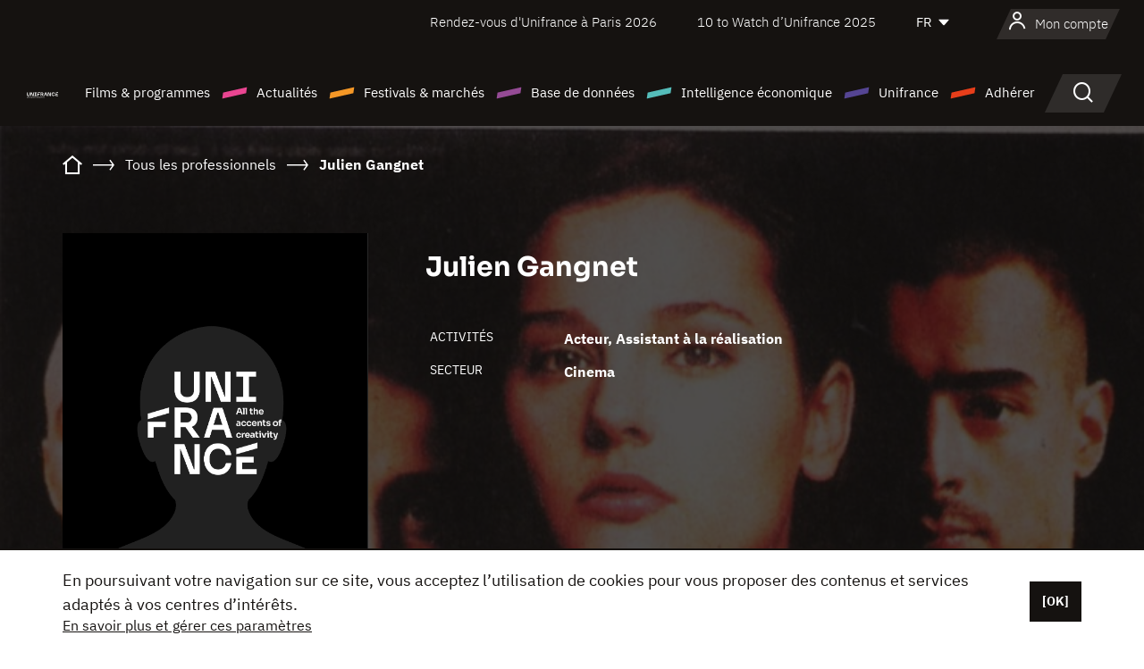

--- FILE ---
content_type: text/html; charset=utf-8
request_url: https://www.google.com/recaptcha/api2/anchor?ar=1&k=6LcJfHopAAAAAJA2ysQXhcpcbIYJi36tX6uIGLaU&co=aHR0cHM6Ly93d3cudW5pZnJhbmNlLm9yZzo0NDM.&hl=en&v=9TiwnJFHeuIw_s0wSd3fiKfN&size=normal&anchor-ms=20000&execute-ms=30000&cb=xjmj21aezyfz
body_size: 48644
content:
<!DOCTYPE HTML><html dir="ltr" lang="en"><head><meta http-equiv="Content-Type" content="text/html; charset=UTF-8">
<meta http-equiv="X-UA-Compatible" content="IE=edge">
<title>reCAPTCHA</title>
<style type="text/css">
/* cyrillic-ext */
@font-face {
  font-family: 'Roboto';
  font-style: normal;
  font-weight: 400;
  font-stretch: 100%;
  src: url(//fonts.gstatic.com/s/roboto/v48/KFO7CnqEu92Fr1ME7kSn66aGLdTylUAMa3GUBHMdazTgWw.woff2) format('woff2');
  unicode-range: U+0460-052F, U+1C80-1C8A, U+20B4, U+2DE0-2DFF, U+A640-A69F, U+FE2E-FE2F;
}
/* cyrillic */
@font-face {
  font-family: 'Roboto';
  font-style: normal;
  font-weight: 400;
  font-stretch: 100%;
  src: url(//fonts.gstatic.com/s/roboto/v48/KFO7CnqEu92Fr1ME7kSn66aGLdTylUAMa3iUBHMdazTgWw.woff2) format('woff2');
  unicode-range: U+0301, U+0400-045F, U+0490-0491, U+04B0-04B1, U+2116;
}
/* greek-ext */
@font-face {
  font-family: 'Roboto';
  font-style: normal;
  font-weight: 400;
  font-stretch: 100%;
  src: url(//fonts.gstatic.com/s/roboto/v48/KFO7CnqEu92Fr1ME7kSn66aGLdTylUAMa3CUBHMdazTgWw.woff2) format('woff2');
  unicode-range: U+1F00-1FFF;
}
/* greek */
@font-face {
  font-family: 'Roboto';
  font-style: normal;
  font-weight: 400;
  font-stretch: 100%;
  src: url(//fonts.gstatic.com/s/roboto/v48/KFO7CnqEu92Fr1ME7kSn66aGLdTylUAMa3-UBHMdazTgWw.woff2) format('woff2');
  unicode-range: U+0370-0377, U+037A-037F, U+0384-038A, U+038C, U+038E-03A1, U+03A3-03FF;
}
/* math */
@font-face {
  font-family: 'Roboto';
  font-style: normal;
  font-weight: 400;
  font-stretch: 100%;
  src: url(//fonts.gstatic.com/s/roboto/v48/KFO7CnqEu92Fr1ME7kSn66aGLdTylUAMawCUBHMdazTgWw.woff2) format('woff2');
  unicode-range: U+0302-0303, U+0305, U+0307-0308, U+0310, U+0312, U+0315, U+031A, U+0326-0327, U+032C, U+032F-0330, U+0332-0333, U+0338, U+033A, U+0346, U+034D, U+0391-03A1, U+03A3-03A9, U+03B1-03C9, U+03D1, U+03D5-03D6, U+03F0-03F1, U+03F4-03F5, U+2016-2017, U+2034-2038, U+203C, U+2040, U+2043, U+2047, U+2050, U+2057, U+205F, U+2070-2071, U+2074-208E, U+2090-209C, U+20D0-20DC, U+20E1, U+20E5-20EF, U+2100-2112, U+2114-2115, U+2117-2121, U+2123-214F, U+2190, U+2192, U+2194-21AE, U+21B0-21E5, U+21F1-21F2, U+21F4-2211, U+2213-2214, U+2216-22FF, U+2308-230B, U+2310, U+2319, U+231C-2321, U+2336-237A, U+237C, U+2395, U+239B-23B7, U+23D0, U+23DC-23E1, U+2474-2475, U+25AF, U+25B3, U+25B7, U+25BD, U+25C1, U+25CA, U+25CC, U+25FB, U+266D-266F, U+27C0-27FF, U+2900-2AFF, U+2B0E-2B11, U+2B30-2B4C, U+2BFE, U+3030, U+FF5B, U+FF5D, U+1D400-1D7FF, U+1EE00-1EEFF;
}
/* symbols */
@font-face {
  font-family: 'Roboto';
  font-style: normal;
  font-weight: 400;
  font-stretch: 100%;
  src: url(//fonts.gstatic.com/s/roboto/v48/KFO7CnqEu92Fr1ME7kSn66aGLdTylUAMaxKUBHMdazTgWw.woff2) format('woff2');
  unicode-range: U+0001-000C, U+000E-001F, U+007F-009F, U+20DD-20E0, U+20E2-20E4, U+2150-218F, U+2190, U+2192, U+2194-2199, U+21AF, U+21E6-21F0, U+21F3, U+2218-2219, U+2299, U+22C4-22C6, U+2300-243F, U+2440-244A, U+2460-24FF, U+25A0-27BF, U+2800-28FF, U+2921-2922, U+2981, U+29BF, U+29EB, U+2B00-2BFF, U+4DC0-4DFF, U+FFF9-FFFB, U+10140-1018E, U+10190-1019C, U+101A0, U+101D0-101FD, U+102E0-102FB, U+10E60-10E7E, U+1D2C0-1D2D3, U+1D2E0-1D37F, U+1F000-1F0FF, U+1F100-1F1AD, U+1F1E6-1F1FF, U+1F30D-1F30F, U+1F315, U+1F31C, U+1F31E, U+1F320-1F32C, U+1F336, U+1F378, U+1F37D, U+1F382, U+1F393-1F39F, U+1F3A7-1F3A8, U+1F3AC-1F3AF, U+1F3C2, U+1F3C4-1F3C6, U+1F3CA-1F3CE, U+1F3D4-1F3E0, U+1F3ED, U+1F3F1-1F3F3, U+1F3F5-1F3F7, U+1F408, U+1F415, U+1F41F, U+1F426, U+1F43F, U+1F441-1F442, U+1F444, U+1F446-1F449, U+1F44C-1F44E, U+1F453, U+1F46A, U+1F47D, U+1F4A3, U+1F4B0, U+1F4B3, U+1F4B9, U+1F4BB, U+1F4BF, U+1F4C8-1F4CB, U+1F4D6, U+1F4DA, U+1F4DF, U+1F4E3-1F4E6, U+1F4EA-1F4ED, U+1F4F7, U+1F4F9-1F4FB, U+1F4FD-1F4FE, U+1F503, U+1F507-1F50B, U+1F50D, U+1F512-1F513, U+1F53E-1F54A, U+1F54F-1F5FA, U+1F610, U+1F650-1F67F, U+1F687, U+1F68D, U+1F691, U+1F694, U+1F698, U+1F6AD, U+1F6B2, U+1F6B9-1F6BA, U+1F6BC, U+1F6C6-1F6CF, U+1F6D3-1F6D7, U+1F6E0-1F6EA, U+1F6F0-1F6F3, U+1F6F7-1F6FC, U+1F700-1F7FF, U+1F800-1F80B, U+1F810-1F847, U+1F850-1F859, U+1F860-1F887, U+1F890-1F8AD, U+1F8B0-1F8BB, U+1F8C0-1F8C1, U+1F900-1F90B, U+1F93B, U+1F946, U+1F984, U+1F996, U+1F9E9, U+1FA00-1FA6F, U+1FA70-1FA7C, U+1FA80-1FA89, U+1FA8F-1FAC6, U+1FACE-1FADC, U+1FADF-1FAE9, U+1FAF0-1FAF8, U+1FB00-1FBFF;
}
/* vietnamese */
@font-face {
  font-family: 'Roboto';
  font-style: normal;
  font-weight: 400;
  font-stretch: 100%;
  src: url(//fonts.gstatic.com/s/roboto/v48/KFO7CnqEu92Fr1ME7kSn66aGLdTylUAMa3OUBHMdazTgWw.woff2) format('woff2');
  unicode-range: U+0102-0103, U+0110-0111, U+0128-0129, U+0168-0169, U+01A0-01A1, U+01AF-01B0, U+0300-0301, U+0303-0304, U+0308-0309, U+0323, U+0329, U+1EA0-1EF9, U+20AB;
}
/* latin-ext */
@font-face {
  font-family: 'Roboto';
  font-style: normal;
  font-weight: 400;
  font-stretch: 100%;
  src: url(//fonts.gstatic.com/s/roboto/v48/KFO7CnqEu92Fr1ME7kSn66aGLdTylUAMa3KUBHMdazTgWw.woff2) format('woff2');
  unicode-range: U+0100-02BA, U+02BD-02C5, U+02C7-02CC, U+02CE-02D7, U+02DD-02FF, U+0304, U+0308, U+0329, U+1D00-1DBF, U+1E00-1E9F, U+1EF2-1EFF, U+2020, U+20A0-20AB, U+20AD-20C0, U+2113, U+2C60-2C7F, U+A720-A7FF;
}
/* latin */
@font-face {
  font-family: 'Roboto';
  font-style: normal;
  font-weight: 400;
  font-stretch: 100%;
  src: url(//fonts.gstatic.com/s/roboto/v48/KFO7CnqEu92Fr1ME7kSn66aGLdTylUAMa3yUBHMdazQ.woff2) format('woff2');
  unicode-range: U+0000-00FF, U+0131, U+0152-0153, U+02BB-02BC, U+02C6, U+02DA, U+02DC, U+0304, U+0308, U+0329, U+2000-206F, U+20AC, U+2122, U+2191, U+2193, U+2212, U+2215, U+FEFF, U+FFFD;
}
/* cyrillic-ext */
@font-face {
  font-family: 'Roboto';
  font-style: normal;
  font-weight: 500;
  font-stretch: 100%;
  src: url(//fonts.gstatic.com/s/roboto/v48/KFO7CnqEu92Fr1ME7kSn66aGLdTylUAMa3GUBHMdazTgWw.woff2) format('woff2');
  unicode-range: U+0460-052F, U+1C80-1C8A, U+20B4, U+2DE0-2DFF, U+A640-A69F, U+FE2E-FE2F;
}
/* cyrillic */
@font-face {
  font-family: 'Roboto';
  font-style: normal;
  font-weight: 500;
  font-stretch: 100%;
  src: url(//fonts.gstatic.com/s/roboto/v48/KFO7CnqEu92Fr1ME7kSn66aGLdTylUAMa3iUBHMdazTgWw.woff2) format('woff2');
  unicode-range: U+0301, U+0400-045F, U+0490-0491, U+04B0-04B1, U+2116;
}
/* greek-ext */
@font-face {
  font-family: 'Roboto';
  font-style: normal;
  font-weight: 500;
  font-stretch: 100%;
  src: url(//fonts.gstatic.com/s/roboto/v48/KFO7CnqEu92Fr1ME7kSn66aGLdTylUAMa3CUBHMdazTgWw.woff2) format('woff2');
  unicode-range: U+1F00-1FFF;
}
/* greek */
@font-face {
  font-family: 'Roboto';
  font-style: normal;
  font-weight: 500;
  font-stretch: 100%;
  src: url(//fonts.gstatic.com/s/roboto/v48/KFO7CnqEu92Fr1ME7kSn66aGLdTylUAMa3-UBHMdazTgWw.woff2) format('woff2');
  unicode-range: U+0370-0377, U+037A-037F, U+0384-038A, U+038C, U+038E-03A1, U+03A3-03FF;
}
/* math */
@font-face {
  font-family: 'Roboto';
  font-style: normal;
  font-weight: 500;
  font-stretch: 100%;
  src: url(//fonts.gstatic.com/s/roboto/v48/KFO7CnqEu92Fr1ME7kSn66aGLdTylUAMawCUBHMdazTgWw.woff2) format('woff2');
  unicode-range: U+0302-0303, U+0305, U+0307-0308, U+0310, U+0312, U+0315, U+031A, U+0326-0327, U+032C, U+032F-0330, U+0332-0333, U+0338, U+033A, U+0346, U+034D, U+0391-03A1, U+03A3-03A9, U+03B1-03C9, U+03D1, U+03D5-03D6, U+03F0-03F1, U+03F4-03F5, U+2016-2017, U+2034-2038, U+203C, U+2040, U+2043, U+2047, U+2050, U+2057, U+205F, U+2070-2071, U+2074-208E, U+2090-209C, U+20D0-20DC, U+20E1, U+20E5-20EF, U+2100-2112, U+2114-2115, U+2117-2121, U+2123-214F, U+2190, U+2192, U+2194-21AE, U+21B0-21E5, U+21F1-21F2, U+21F4-2211, U+2213-2214, U+2216-22FF, U+2308-230B, U+2310, U+2319, U+231C-2321, U+2336-237A, U+237C, U+2395, U+239B-23B7, U+23D0, U+23DC-23E1, U+2474-2475, U+25AF, U+25B3, U+25B7, U+25BD, U+25C1, U+25CA, U+25CC, U+25FB, U+266D-266F, U+27C0-27FF, U+2900-2AFF, U+2B0E-2B11, U+2B30-2B4C, U+2BFE, U+3030, U+FF5B, U+FF5D, U+1D400-1D7FF, U+1EE00-1EEFF;
}
/* symbols */
@font-face {
  font-family: 'Roboto';
  font-style: normal;
  font-weight: 500;
  font-stretch: 100%;
  src: url(//fonts.gstatic.com/s/roboto/v48/KFO7CnqEu92Fr1ME7kSn66aGLdTylUAMaxKUBHMdazTgWw.woff2) format('woff2');
  unicode-range: U+0001-000C, U+000E-001F, U+007F-009F, U+20DD-20E0, U+20E2-20E4, U+2150-218F, U+2190, U+2192, U+2194-2199, U+21AF, U+21E6-21F0, U+21F3, U+2218-2219, U+2299, U+22C4-22C6, U+2300-243F, U+2440-244A, U+2460-24FF, U+25A0-27BF, U+2800-28FF, U+2921-2922, U+2981, U+29BF, U+29EB, U+2B00-2BFF, U+4DC0-4DFF, U+FFF9-FFFB, U+10140-1018E, U+10190-1019C, U+101A0, U+101D0-101FD, U+102E0-102FB, U+10E60-10E7E, U+1D2C0-1D2D3, U+1D2E0-1D37F, U+1F000-1F0FF, U+1F100-1F1AD, U+1F1E6-1F1FF, U+1F30D-1F30F, U+1F315, U+1F31C, U+1F31E, U+1F320-1F32C, U+1F336, U+1F378, U+1F37D, U+1F382, U+1F393-1F39F, U+1F3A7-1F3A8, U+1F3AC-1F3AF, U+1F3C2, U+1F3C4-1F3C6, U+1F3CA-1F3CE, U+1F3D4-1F3E0, U+1F3ED, U+1F3F1-1F3F3, U+1F3F5-1F3F7, U+1F408, U+1F415, U+1F41F, U+1F426, U+1F43F, U+1F441-1F442, U+1F444, U+1F446-1F449, U+1F44C-1F44E, U+1F453, U+1F46A, U+1F47D, U+1F4A3, U+1F4B0, U+1F4B3, U+1F4B9, U+1F4BB, U+1F4BF, U+1F4C8-1F4CB, U+1F4D6, U+1F4DA, U+1F4DF, U+1F4E3-1F4E6, U+1F4EA-1F4ED, U+1F4F7, U+1F4F9-1F4FB, U+1F4FD-1F4FE, U+1F503, U+1F507-1F50B, U+1F50D, U+1F512-1F513, U+1F53E-1F54A, U+1F54F-1F5FA, U+1F610, U+1F650-1F67F, U+1F687, U+1F68D, U+1F691, U+1F694, U+1F698, U+1F6AD, U+1F6B2, U+1F6B9-1F6BA, U+1F6BC, U+1F6C6-1F6CF, U+1F6D3-1F6D7, U+1F6E0-1F6EA, U+1F6F0-1F6F3, U+1F6F7-1F6FC, U+1F700-1F7FF, U+1F800-1F80B, U+1F810-1F847, U+1F850-1F859, U+1F860-1F887, U+1F890-1F8AD, U+1F8B0-1F8BB, U+1F8C0-1F8C1, U+1F900-1F90B, U+1F93B, U+1F946, U+1F984, U+1F996, U+1F9E9, U+1FA00-1FA6F, U+1FA70-1FA7C, U+1FA80-1FA89, U+1FA8F-1FAC6, U+1FACE-1FADC, U+1FADF-1FAE9, U+1FAF0-1FAF8, U+1FB00-1FBFF;
}
/* vietnamese */
@font-face {
  font-family: 'Roboto';
  font-style: normal;
  font-weight: 500;
  font-stretch: 100%;
  src: url(//fonts.gstatic.com/s/roboto/v48/KFO7CnqEu92Fr1ME7kSn66aGLdTylUAMa3OUBHMdazTgWw.woff2) format('woff2');
  unicode-range: U+0102-0103, U+0110-0111, U+0128-0129, U+0168-0169, U+01A0-01A1, U+01AF-01B0, U+0300-0301, U+0303-0304, U+0308-0309, U+0323, U+0329, U+1EA0-1EF9, U+20AB;
}
/* latin-ext */
@font-face {
  font-family: 'Roboto';
  font-style: normal;
  font-weight: 500;
  font-stretch: 100%;
  src: url(//fonts.gstatic.com/s/roboto/v48/KFO7CnqEu92Fr1ME7kSn66aGLdTylUAMa3KUBHMdazTgWw.woff2) format('woff2');
  unicode-range: U+0100-02BA, U+02BD-02C5, U+02C7-02CC, U+02CE-02D7, U+02DD-02FF, U+0304, U+0308, U+0329, U+1D00-1DBF, U+1E00-1E9F, U+1EF2-1EFF, U+2020, U+20A0-20AB, U+20AD-20C0, U+2113, U+2C60-2C7F, U+A720-A7FF;
}
/* latin */
@font-face {
  font-family: 'Roboto';
  font-style: normal;
  font-weight: 500;
  font-stretch: 100%;
  src: url(//fonts.gstatic.com/s/roboto/v48/KFO7CnqEu92Fr1ME7kSn66aGLdTylUAMa3yUBHMdazQ.woff2) format('woff2');
  unicode-range: U+0000-00FF, U+0131, U+0152-0153, U+02BB-02BC, U+02C6, U+02DA, U+02DC, U+0304, U+0308, U+0329, U+2000-206F, U+20AC, U+2122, U+2191, U+2193, U+2212, U+2215, U+FEFF, U+FFFD;
}
/* cyrillic-ext */
@font-face {
  font-family: 'Roboto';
  font-style: normal;
  font-weight: 900;
  font-stretch: 100%;
  src: url(//fonts.gstatic.com/s/roboto/v48/KFO7CnqEu92Fr1ME7kSn66aGLdTylUAMa3GUBHMdazTgWw.woff2) format('woff2');
  unicode-range: U+0460-052F, U+1C80-1C8A, U+20B4, U+2DE0-2DFF, U+A640-A69F, U+FE2E-FE2F;
}
/* cyrillic */
@font-face {
  font-family: 'Roboto';
  font-style: normal;
  font-weight: 900;
  font-stretch: 100%;
  src: url(//fonts.gstatic.com/s/roboto/v48/KFO7CnqEu92Fr1ME7kSn66aGLdTylUAMa3iUBHMdazTgWw.woff2) format('woff2');
  unicode-range: U+0301, U+0400-045F, U+0490-0491, U+04B0-04B1, U+2116;
}
/* greek-ext */
@font-face {
  font-family: 'Roboto';
  font-style: normal;
  font-weight: 900;
  font-stretch: 100%;
  src: url(//fonts.gstatic.com/s/roboto/v48/KFO7CnqEu92Fr1ME7kSn66aGLdTylUAMa3CUBHMdazTgWw.woff2) format('woff2');
  unicode-range: U+1F00-1FFF;
}
/* greek */
@font-face {
  font-family: 'Roboto';
  font-style: normal;
  font-weight: 900;
  font-stretch: 100%;
  src: url(//fonts.gstatic.com/s/roboto/v48/KFO7CnqEu92Fr1ME7kSn66aGLdTylUAMa3-UBHMdazTgWw.woff2) format('woff2');
  unicode-range: U+0370-0377, U+037A-037F, U+0384-038A, U+038C, U+038E-03A1, U+03A3-03FF;
}
/* math */
@font-face {
  font-family: 'Roboto';
  font-style: normal;
  font-weight: 900;
  font-stretch: 100%;
  src: url(//fonts.gstatic.com/s/roboto/v48/KFO7CnqEu92Fr1ME7kSn66aGLdTylUAMawCUBHMdazTgWw.woff2) format('woff2');
  unicode-range: U+0302-0303, U+0305, U+0307-0308, U+0310, U+0312, U+0315, U+031A, U+0326-0327, U+032C, U+032F-0330, U+0332-0333, U+0338, U+033A, U+0346, U+034D, U+0391-03A1, U+03A3-03A9, U+03B1-03C9, U+03D1, U+03D5-03D6, U+03F0-03F1, U+03F4-03F5, U+2016-2017, U+2034-2038, U+203C, U+2040, U+2043, U+2047, U+2050, U+2057, U+205F, U+2070-2071, U+2074-208E, U+2090-209C, U+20D0-20DC, U+20E1, U+20E5-20EF, U+2100-2112, U+2114-2115, U+2117-2121, U+2123-214F, U+2190, U+2192, U+2194-21AE, U+21B0-21E5, U+21F1-21F2, U+21F4-2211, U+2213-2214, U+2216-22FF, U+2308-230B, U+2310, U+2319, U+231C-2321, U+2336-237A, U+237C, U+2395, U+239B-23B7, U+23D0, U+23DC-23E1, U+2474-2475, U+25AF, U+25B3, U+25B7, U+25BD, U+25C1, U+25CA, U+25CC, U+25FB, U+266D-266F, U+27C0-27FF, U+2900-2AFF, U+2B0E-2B11, U+2B30-2B4C, U+2BFE, U+3030, U+FF5B, U+FF5D, U+1D400-1D7FF, U+1EE00-1EEFF;
}
/* symbols */
@font-face {
  font-family: 'Roboto';
  font-style: normal;
  font-weight: 900;
  font-stretch: 100%;
  src: url(//fonts.gstatic.com/s/roboto/v48/KFO7CnqEu92Fr1ME7kSn66aGLdTylUAMaxKUBHMdazTgWw.woff2) format('woff2');
  unicode-range: U+0001-000C, U+000E-001F, U+007F-009F, U+20DD-20E0, U+20E2-20E4, U+2150-218F, U+2190, U+2192, U+2194-2199, U+21AF, U+21E6-21F0, U+21F3, U+2218-2219, U+2299, U+22C4-22C6, U+2300-243F, U+2440-244A, U+2460-24FF, U+25A0-27BF, U+2800-28FF, U+2921-2922, U+2981, U+29BF, U+29EB, U+2B00-2BFF, U+4DC0-4DFF, U+FFF9-FFFB, U+10140-1018E, U+10190-1019C, U+101A0, U+101D0-101FD, U+102E0-102FB, U+10E60-10E7E, U+1D2C0-1D2D3, U+1D2E0-1D37F, U+1F000-1F0FF, U+1F100-1F1AD, U+1F1E6-1F1FF, U+1F30D-1F30F, U+1F315, U+1F31C, U+1F31E, U+1F320-1F32C, U+1F336, U+1F378, U+1F37D, U+1F382, U+1F393-1F39F, U+1F3A7-1F3A8, U+1F3AC-1F3AF, U+1F3C2, U+1F3C4-1F3C6, U+1F3CA-1F3CE, U+1F3D4-1F3E0, U+1F3ED, U+1F3F1-1F3F3, U+1F3F5-1F3F7, U+1F408, U+1F415, U+1F41F, U+1F426, U+1F43F, U+1F441-1F442, U+1F444, U+1F446-1F449, U+1F44C-1F44E, U+1F453, U+1F46A, U+1F47D, U+1F4A3, U+1F4B0, U+1F4B3, U+1F4B9, U+1F4BB, U+1F4BF, U+1F4C8-1F4CB, U+1F4D6, U+1F4DA, U+1F4DF, U+1F4E3-1F4E6, U+1F4EA-1F4ED, U+1F4F7, U+1F4F9-1F4FB, U+1F4FD-1F4FE, U+1F503, U+1F507-1F50B, U+1F50D, U+1F512-1F513, U+1F53E-1F54A, U+1F54F-1F5FA, U+1F610, U+1F650-1F67F, U+1F687, U+1F68D, U+1F691, U+1F694, U+1F698, U+1F6AD, U+1F6B2, U+1F6B9-1F6BA, U+1F6BC, U+1F6C6-1F6CF, U+1F6D3-1F6D7, U+1F6E0-1F6EA, U+1F6F0-1F6F3, U+1F6F7-1F6FC, U+1F700-1F7FF, U+1F800-1F80B, U+1F810-1F847, U+1F850-1F859, U+1F860-1F887, U+1F890-1F8AD, U+1F8B0-1F8BB, U+1F8C0-1F8C1, U+1F900-1F90B, U+1F93B, U+1F946, U+1F984, U+1F996, U+1F9E9, U+1FA00-1FA6F, U+1FA70-1FA7C, U+1FA80-1FA89, U+1FA8F-1FAC6, U+1FACE-1FADC, U+1FADF-1FAE9, U+1FAF0-1FAF8, U+1FB00-1FBFF;
}
/* vietnamese */
@font-face {
  font-family: 'Roboto';
  font-style: normal;
  font-weight: 900;
  font-stretch: 100%;
  src: url(//fonts.gstatic.com/s/roboto/v48/KFO7CnqEu92Fr1ME7kSn66aGLdTylUAMa3OUBHMdazTgWw.woff2) format('woff2');
  unicode-range: U+0102-0103, U+0110-0111, U+0128-0129, U+0168-0169, U+01A0-01A1, U+01AF-01B0, U+0300-0301, U+0303-0304, U+0308-0309, U+0323, U+0329, U+1EA0-1EF9, U+20AB;
}
/* latin-ext */
@font-face {
  font-family: 'Roboto';
  font-style: normal;
  font-weight: 900;
  font-stretch: 100%;
  src: url(//fonts.gstatic.com/s/roboto/v48/KFO7CnqEu92Fr1ME7kSn66aGLdTylUAMa3KUBHMdazTgWw.woff2) format('woff2');
  unicode-range: U+0100-02BA, U+02BD-02C5, U+02C7-02CC, U+02CE-02D7, U+02DD-02FF, U+0304, U+0308, U+0329, U+1D00-1DBF, U+1E00-1E9F, U+1EF2-1EFF, U+2020, U+20A0-20AB, U+20AD-20C0, U+2113, U+2C60-2C7F, U+A720-A7FF;
}
/* latin */
@font-face {
  font-family: 'Roboto';
  font-style: normal;
  font-weight: 900;
  font-stretch: 100%;
  src: url(//fonts.gstatic.com/s/roboto/v48/KFO7CnqEu92Fr1ME7kSn66aGLdTylUAMa3yUBHMdazQ.woff2) format('woff2');
  unicode-range: U+0000-00FF, U+0131, U+0152-0153, U+02BB-02BC, U+02C6, U+02DA, U+02DC, U+0304, U+0308, U+0329, U+2000-206F, U+20AC, U+2122, U+2191, U+2193, U+2212, U+2215, U+FEFF, U+FFFD;
}

</style>
<link rel="stylesheet" type="text/css" href="https://www.gstatic.com/recaptcha/releases/9TiwnJFHeuIw_s0wSd3fiKfN/styles__ltr.css">
<script nonce="G2iZfSqeH-_YXIGTJm4pWA" type="text/javascript">window['__recaptcha_api'] = 'https://www.google.com/recaptcha/api2/';</script>
<script type="text/javascript" src="https://www.gstatic.com/recaptcha/releases/9TiwnJFHeuIw_s0wSd3fiKfN/recaptcha__en.js" nonce="G2iZfSqeH-_YXIGTJm4pWA">
      
    </script></head>
<body><div id="rc-anchor-alert" class="rc-anchor-alert"></div>
<input type="hidden" id="recaptcha-token" value="[base64]">
<script type="text/javascript" nonce="G2iZfSqeH-_YXIGTJm4pWA">
      recaptcha.anchor.Main.init("[\x22ainput\x22,[\x22bgdata\x22,\x22\x22,\[base64]/[base64]/UltIKytdPWE6KGE8MjA0OD9SW0grK109YT4+NnwxOTI6KChhJjY0NTEyKT09NTUyOTYmJnErMTxoLmxlbmd0aCYmKGguY2hhckNvZGVBdChxKzEpJjY0NTEyKT09NTYzMjA/[base64]/MjU1OlI/[base64]/[base64]/[base64]/[base64]/[base64]/[base64]/[base64]/[base64]/[base64]/[base64]\x22,\[base64]\\u003d\x22,\[base64]/b3DDrxHDlMOIDDVTw5vCoGFCwrsEWMKmPsOdbgh0wqR5YsKVNXoDwrkZwoPDncKlFsOcYwnCjzDCiV/[base64]/CicKhdx9dwr3DkMKjMgcAPsOeImwkwpBjw59LJcOFw7rCpAwlwq0KMVPDpAfDj8OTw5gbJ8OPa8ODwpMVax7DoMKBwrLDlcKPw67CgMKbYTLCucKVBcKlw4YaZldINxTCgsKdw5DDlsKLwrvDjyt/D0dJSzvCncKLRcObfsK4w7DDmMOYwrVBSMOMdcKWw7nDvsOVwoDCriQNMcKsFAsUGcKxw6sWR8K3SMKPw7vCo8KgRzVnKGbDr8OvZcKWNlktW17DmsOuGVxHIGsrwrlyw4M5BcOOwop9w4/DsSluQHzCusKcw5s/[base64]/Dm0fDisOAwqPDm8K+w6VTWBbCgh1EwqgGEsO2wqbCgVphG1bCrMKQBsOEeCAUw4bCnn/ChRFFwol6w5LCo8OcYW5/DUFTMMObUsKAecObw5zCs8O1wqItw6Aqe3LCrMO+PgASwrTDg8KzT3QwZsKSVFrCm1www6gaLMOXw5wcwr9jOlhwFi4Kw5w/G8KlwqfDggkpUgDDj8K6REzCk8Orw5QKYAxsQ3jDk0DCg8K7w6bDj8KsIsO7w7I4w6jCmMKGB8OTfsOMKGtVw55NAsOJwqpfw7PChArCqsKDJsKWwpPCq1DDjFTCiMK5TlFnwpg4UArCumDDqQDDucKIBHZjwqXDiWXCiMOzw6HDs8KsKwshUMOMwp/DmynCvsKmB190w4ZZwrvDlVXDmwdiJcOpw4XCp8OgFUvDs8K3bg7Dg8OjYz3CpMOsZ0zCr05pOsKZWMKYw4LCosOGw4fCrVPDpMOdw59oVcOiw5ZZwrnCjmPCri/DhsKZRQjCvQzCgcOyKxLDl8O/[base64]/CixkSXcOvw67CiS8SHgjDlA4lYMKFw6vDmcKfY8OFwr13w5wdw4bCkENrwpdPCRpGFw1LKcOTKMOswqtawoXDq8KuwrpzL8K6wroeGMKrwokWICcxwoliwqLCqMOdNcKdwpLDhcKmwr3CjsO9KVAaKiHCgSN5M8OKwq/[base64]/[base64]/Dl8KhwrvDkQYdNcO4Q8K4S1jDkBHClTQIKQ7DmQ5ZM8OYDAnCusOFwpNVD03Cj2HDkDPCmsO1FcKrOMKRw7XDgsOWwrx3UUp2woHCksOLMcKnIRkmw7E4w6/[base64]/DsG3DtcOyWygTw6h/wpvCljTDnQ3DkDrCucOww5PCrsKkIsO1w4tsMcO0w5Itwr9RTcOPQHLCkwwNwpHDucKow6PDq3zCkFjCiDVyMcOqQ8K7CQ/DqsOEw49yw4IhVyjClivCnMKtwqrCgMKMwqfDrsKzwp/[base64]/ChMKLwps+bsKnw5bDuw4iIMKCwroYajd5V8Okw4xVURc1wo86w40wwojDqsO4wpZZw6tZwovCugVXTMKww4rCn8KXw6/DggrCg8KkBkQ+w5EJNMKew4wMBX3CqmfCo3sowr3DmQbDs0HCosKbTsO4w7tZwrbClVrDo1PDrcO6fB7DvMOFdcKjw6vDn1hGP3XCgMOTXlDCpX1hw6bDpMKtDWPDmMKYwp0fwrEnJ8KZKMKPV3HChVTCqA0Jw4d8eWjChMK5w57Cn8Oxw5DCl8OAw50Jwo5/wqTCuMKOw4LCssKqwqB1w5DCtQbDnFghw4TDp8KNw4/Dh8OpwpnDqcKzEjHClcKMeGATJ8K2CcKIBhPCgsKhw6dCw53CmcOEwpXDiDl4U8KBN8KhwrzCscKBDBnCojcHw6jDn8KSwrDDgMKqwqs9w54gwpTDg8OMw6DDn8KIWcKJQDTCjMK7JcKDD1zDlcOnTVXCqsOib1LCssKTe8OeUsOHwr8+w5Qxw6BYwo3CuW/CgsOUVsKpw5bDjAjDmQJjIiPCjHUBWljDoh/CsEbDrTvDm8K7w4tAw5nChMO4w5kwwqIPTGwFwqQAOMOaTsOgGcKDwq8MwrYgw4TCu0zDiMOxTcO9w7jCp8KZw7B/S2DCt2LCkMO/wrzDswVBcCt5wqdtX8KDw7c6WsKhwoEXwpxTTcKEbjtpwr3Dj8KydMOTw69HZzPCn0TDmD7CnlM1WQzCu07CmcOMVQNbw6piwp/DmE5rbygZfsKOAhTCvsOTS8O7wqUzbMOHw5IXw4LDk8Omw6ADw6INw4NDI8Kdw4E3MG7DlD9Awqo6w7/[base64]/DrlfCiMOHwrvDgg9hdxnDgcKEGWfDmnZhLxPDuMOYwqzDkcK0wpvCmCvDmMK0BwLClMK9wr84w4fDumhKw68gH8O4eMKfwq7DscKpSU15w5DDtAgOaR1MZcK6w6JgcMOHwo/CvlXDnTd0asOCOgLCoMORwr7Dt8K/w6PDjR9aPyRxQCtVM8KUw5pfSlLDksK+O8OeUhfCjAjCnAzCh8Omw5PCoyfDrsKfwovCrcOuG8KTBcOvOGPCgkwZNMKcw6DDhsK2wp/DrMKJw5Fewrltw7DDssK8SsK+w4zChWbCiMKtVX/[base64]/wo9aw5PCvsKzw6wzJ8Oewp7DnVXDo27DgsKpL0R+SsKpw5LDr8KAJkRHw4HCkcOCw4ZVPcOgwrTDpWxSwq/DqU0Cwo3DmxISwqhxM8Onwq44w61oUMO9S23Cpw1hZ8KewqLCpcOOw7jCmMOBwq9mCB/Ch8OXwpHCsyVTZsO6wrVkUcOlw7xKQsOzw4PDgyxMw6Bzw5rCnywaecO2wpDCsMOLNcKIwo3Ci8KVcMOuw43CgiFKQGgDVXfDv8O0w6x8H8O7FwZtw63DqTjDmDTDt1MpZMKDw4szUMKzwqkdw4zDqsO/[base64]/DrxTCumnDiEzDkATCvEhVZMOZUcKFSUXDrnzDgys4cMOPw7vDgcKrwqMVN8O8GcOnw6bCvcKsABbDrcO9wqJowpsCwo/Dr8OyQ2HCl8K9LMO3w4vDhsKQwqUQwpwjBy7DhcKVeljCphjCrks9NkhuXsOvw6rCq1R4N1PCvsK5DsOVDsKVFjYQQEQxPivDkTfDrMOvw7/DnsK0wr07wqbDgQvCr1zCmh/Cs8Ofw6XDjMO8wrs2wrYgJx5KbkhXw53DtELDmwLCqj3DusKjBSNudg5wwpkvwoVJXsKswohwfFDDk8K8w4XChsKFdMOHS8Odw63Cs8KYwr/DlBfCucKJw4nChcKgNDUuwojCl8KuwpHDhHc7w7/DkcK9woPCq3wXwr4HBMKHDA/ChMKFwoURH8OkIEDDn3B5eRh3aMOUwoRMNAbCl2bCgD1xA0t4ZWvDiMOIwqzCpmvChA1zZRtZwrExHSgzwrLDgsKqwqZbwqlaw7XDlMKJwpYmw5pBwpnDjBDCrCXCjsKfwq/Dqz/[base64]/CvMOeIAtCAcKkA8K7w6dtwpfCnjRjRsOawqcyZy/[base64]/[base64]/MkHCgwzDrjrCtRRYJcKyZFXDn1REw4dvw6dfwrDDrUIxwr9Hw6/DpsKKw59jwq3CsMKrHBV0JMOsVcKbHMKCwrnChVHCpQbCtTs7wpvCh2DDuX0basKLw57DoMO4w6jCicOGwpjCo8OLXMOcwqPClHTCsS/DrMOlFcK1FsKPOixkw7nDhG/DvcOUDMOTY8KfJAssQsOPXcOAehHDij1bRMKww5TDkMOxw6PCmTwDw7wBw6Qgw4cGw6fDlhrDsCpSw7DDiCDCksKuTRM4wp0Bw40xwpAnQcKAwrEHH8KSwo/CosO3XMK+e3QAw6jCrsOAfy9iICzCv8K1w6nDnRbDixDDrsKVNivCjMOow5TCqx85eMOIwqA7E3IMIMOUwp/[base64]/DsWXDkTBew53DqzHCt8Olw7AjS8O7w6F/wqw3wrrCscO+w6jDjcKkCMOKKFoPPcOSOVg5OsKiw77DhG/[base64]/[base64]/DusKjw5fDsyYrwpvCssKiwrA1w5fCryTCpcO3wpXChcKVwpQQFTDCiG9xbMOdecKve8KIGsKpWMObw5IaFyrDiMKuVMO6XTBkScOMwrsdw6/[base64]/Crh/Cg8KDacKKwo7Dp1nDvEp/KsKWeTPCgcKUw5pNwp/[base64]/Cg8KlEEbDv2HDlcKfwovDr8Ocw4cKcxDCj0rCmHYFwo9XUMKLI8KRHlzDm8OswoAYwopnbUfCj07CoMK+NwxoEywGLRfCuMKhwo5jw7rDv8KdwqQMACQxG0AVOcOZHMOZw6VVTcKEw7s4wqhOw73Dlx/CpyfDiMKhGkEuw4DDsjJww57Cg8Kuw7QswrICNMOyw78xTMKrwr8cw5DDg8KVGcKbw6HDncOEasK8EcKvDsK5ajDCli/[base64]/JMK3TlDCsVHCjBUZw5LDq8OISgJjAUbDvHUNfmrDjcKkbzTDoXvDkHnCpXI6w4FlawjClMOod8Kuw7rCsMKhw4fDnRIEDMKkGjfDhcKnwqjCsy/[base64]/AzNLRjLCjTBqwqfChMKKU2fCkSVADA/DnlLDmMKbAylKDHzDimtJw7QHwqbChMOiwp3DumfDs8KQU8Ocw5jCnwoDwpDCqXPDh0U4TnLDiQlywp4LH8Ozw5MPw5R6wq0sw5s6wqx1HsK6w4IXw5rDphlgOgDCrsKyVMOQGMOHw785OsOEYTLCgVg4wqjCs2/Ds0M9wogww7kDIxkrLwXDgizDocOnH8OCVhfDjsKww7BHEBNtw7vCucKvWwPDggMiwqrDlsKbwozCscKxR8KVQER+ZxNXwpQnw6Zhw4hxwpfCr2fDjkjDuRVAw5LDg0oVw7V2cHFww7/CiSnDsMKwJQt5MWPDtGvCjsKKOg7Cn8O7w4ISLANdwrUQUcKiTcKqw5BQw6QgYsOSQ8K8wopmwp/CqWTChMKAwqx3RcKbw5UNQivDsy9bJMObC8O/EMOCd8KJRVPDsjjCiFzDp3PDjA/Cg8Obw5RLw6NQwqrDnMOaw6zCqFM5w7pUPcOKwqDCj8KIw5TCtgIZNcKiesKzw4kMDznDncOuwrQZNsKocsOqaUPDtMKuwrFVSWUWR3fCqH7DlcKQFEHDn2IrwpHCuQLDmkzDj8KVVxHDlU7CkMOXTxEdwqECw4AdfsO7W1hOwr7Cp1LCtsK/HQ3CtW/Cvgp4wrbDqkrCisO1wo7CoicdTcK7TMKiw6JoTcKqwqMdTsKKwpLCux4hZAgVPWXCpT9ewowRR11KegUKwoklwq/CtUFvJsOiZRbDlwDCgV7DrsKVMcK3w7l5dQMBwpw/XEgnasKiT2EBwpTDqBZPwplBbMOYGgMgUsONw5bDqsOuwo7Dh8O1RsOqwpEgYcKew5LDpMOHwpDDnH8jcjbDim8CwrHCkmHDqR9twroGLcKlwp3Dn8OZwo3CpcODDyzDgBpiw7/DicOBdsOtw7c2wqnDmkPDtXzDphnDkHd9fMOqVhvDqyVDw4TDoEVhwqtYw6VtOm/Do8OlL8OHUsKBZcOqY8KUZ8OqXzRhPMKrfcOVYmZmw43CgijCqHnChDHDk0bDmG15wqYtPcOOVVMiwrfDmAVYIn/CtXkSwqrDn2XDlMK+w7vCpEVRw7rCrxsww53Cj8Opw4bDisKkLWfCvMKLMngnwpskw6tlwpTDlE/CmADCmnRaccO4w54NXsOQwooUcwXDncOcdll+MsKEwo/DvR/CqnQJMG4ow5HCiMOWPMOww5psw5B9w4M/wqRqeMOmwrPDl8OvKnzDtMOPwqfDh8OvDFbDrcKSwq3Do2bDtEnDm8OuSTYtacKtw6t7wonDpwbDgsKdC8K0fkPDiC/CnsO1DsKGCGkpw4QsfsOtwrIuFMODKhcNwqHDgsOswpRdwpg6SEbDgl87wqjDosKdwrPDtMKhwpZcAhPCkMKHNEopw47DvcK2HmwOK8KCw4zCiy7Dt8KYQXY1w6rCnsKdF8K3EGjDmsONw7jDs8Kbw6zDnUxWw5VfVD99w4QWUmgSN2PDl8O3D2HCrm/Cq1LDkcOZJEPCnMKtMG7Dh1PCryIFOcOnwovDr03DsFE5QUXDrnfCqsOTwpYRP2UARMO0WMKuwq/CtsOWJgLDtxXDmcOtPMOzwpDDnMKfSGDDk3DDrSpewoXDssOdNMOwczRFYU7CtcKiMMOUJMOEFGvClMOKM8KVaCHDhCrDqMO5LcKPwqZvwoXCo8OTw6nCskgVIkTDoGEywqnDr8OwMsKhwoLDjUvCiMK6wrPCkMKUDUXCp8OwDn9nw5kbDljCl8Opw7/[base64]/[base64]/DssKTw59LcmEzF8KbwoXDuHLDs8KrDh3CrmcWwrrCvMOJw4www6XCr8OBwo/DlxPDsFYAUyXCrQAlJ8KlecOxw4QceMKgScOdHW8Dw53Cv8OmJD/Ci8KWwpgPc2jDpcOEw4BlwpcDNcOMU8ONEVHCgl84G8K5w4fDsldiCcOjMMOEw44MH8O2wpALRXYxwqttB2rDqsKHw5FvblXDvXVwDCzDiwgzJMKFwoXCkjYbw6DChcKtw5oXGcKXw5TDrcOxDMO1w7fDgT3DsTsLS8K/w6UMw71EFcKPwpMgbMKPw5/Cv3dOACnDqj0eWndyw6zCmH/CnsKRw6HDtWxzZ8KBZCLCkVbDjVfDsgnDvDTDqMKjw7PCghN5wpAwBcOMwqzCk33Ch8OZQsKcw6LDpDw6a0LDlcOQwpPDnkcgNk3DkcKtI8K9wrdawrvDvsKJGXnCmFPDsRzCo8Ovwr/Du0A3ccOLK8O3OcKwwqZvwrHDgTvDmMOjw5gEBMKwY8KFMMONXcK8w5RPw6Fpwp1YUcO4woDDiMKHw5V1wq3Du8O7wrtCwpIcwqUsw43DnW55w44HwrnDsMK6wrPCgR3Dr2jCmgjDoD/Ds8OrwofDjcKowpNhJjIYBVFiZmTCgiDDjcOTw7DDqcKmcMK1w71AHBfCqRoHZyXDpVBobsOWKcK0PRzCq3/DuSjCuW3DiTPCp8OUTVpyw6zCqsOTemXCt8KneMOTwrVdwonDisKIwrnDtsOKw6LDlcOVS8KnSmvDmMKhYU4lw7nDvS7CsMKjK8KQw7drw5XDtMKVw6M+wpzDlUsPFsKaw4dKFwI5U0BMaE4tB8OawoVGKA/[base64]/MQvCusKxw5LDj13DkFbDhl0SwrRzOsKILcOrwrXCjETCvsKtw5QLc8KmwrLCqcKUF2ctwrfDqFjCnsKTwoxUwpkYOcKoDMKjD8OfeAAiwop1KsKpwq7Ci2jCrRNrw5nChMO6OcOuw48zXsKXVhwVwrVdwoY/WsKtNMKeXsOEd0B8wq/CvsONIGAuf15cDT1sSWnCl3YgNsKASsKxwpTCrsKDJkEwR8OJI38oKsKzw7TDsBFLwot1fRTCvRd7d2LCm8Oew6zDisKeKS7CqnVaNjjChX/DgcKIY3HCvEgdwo3CqMKgwpzDjhXCrxQ9w6DCrMOfwo8/w7rCpsOTUMODKcKZwp3DjMOfEwkZNm7CucOTO8OPwoIiIcKOGhDDvsOBCcO/NxbDhg3DgsOtw77CnE3CrcKvDsKjw43CrSRKFjHCqDcAwrrDmsK8T8OxZsKWBsK/w4jDqVnCg8O2w73Cn8KDOEtOwpHCgMOqwoHClwUiaMK3w63CozVXwr7Dq8Kow6PDosOgw6zCrcKeN8O7woDDkXzDgD/[base64]/DuTvDkxVnw7vCuTfCrMOQw5bCsAjClsO7KChewqRtw6E3wojCgMOXfTUewrodw59rfMKZBsO/Z8K0AktrVsOqAzHDscKKW8OubQ5Ewp7DgsOwwpnCp8KjGUAzw7wVKjXDnl3Du8O7LsKxwojDuSvDg8KNw4lIw70bwogRwqFuw4TCjBIpw7kiNCc+wovDuMO8w7bCtsK9woPDo8KhwoMpGDh/V8K1w5cEaBd6GiJEOVrDjcK3wooCKcKQw4E2cMKnWUnCsw3Dl8KlwrfDl0Icw73Ckx9cBsK5worDkBsNLcOFdl3DmcKJw6/[base64]/DqsOlwp/Dl8OAwps/d8Kjw6R+w7TCosO8w455A8OXAi7DsMOqw5dDJsKxw6jCgcOGUcK4w6BQw5hcw7BjwrDCmcKYwqAGw7zCi2PDslc/w6PDpHvDqiVfVDXCs3PDscKJw5DDrEvDn8KIw63CtQLDlsO7P8Ofw7HCr8OtaDdRwo7DosOrTUbDnWZ9w7bDvhdfwoUlEF3DhzNlw7EuNgbDhxvDuynCj2ZsIH0kH8Kjw7lDAcKtMRbDp8KPwrHCs8OxBMOcZ8KHwqfDrw/Dr8OhdUgsw6/[base64]/[base64]/ChcKue8KGwpHCmnIvw5/DgcKANcOHLcONwrMoKTvClh0sTFVIwofCkyQ2CMKlw6bCghDDj8OfwqEUEBzCtmfCpsOIwr9+EHAtwodvaTjDuzTClsOvDgACwpXCvQ0/XEEebEM7QzPDqydGw6Maw5x4BcKAw753dMO/fMKiwqdlw5EwRAt+wr7CqkZmw7t0AsOcw5NkwofCgHXCpRksQcOcw6RXwpRJVsKawqHDtSrCkC/ClsKmwrzDljwTHi58wo/CtABxw5/DgjXCqgjDiX0BwrgDfcKAw5N8wrhww5ZnBcKJw6DDh8KLw6hRC0vDusOofB48A8Ktb8OOEhvDgMO7IcKhMg5IIsKIT3/Dg8OAw7bDvMK1Nw7DlMKow7/ChcKLfiE7wr7CjXPCt1Qrw48BDsKEw48fwphVbMOWwrTDhTvDiwsww5nCvsKIEjTDt8OEw6MVDsK6MjzDj33Di8O/w6rDmTTCt8KpXw/DpQfDiRVnccKJw6Ypw6M6w6wuwop9wqwAcH5zI2RmXcKfw4jCicKZfFLDrkDCiMOnw598wqTCgsKjNz3Cnn9LXsO+LcObHxTDvD40LcOsKw/[base64]/[base64]/CsMKQKcOxbMOkw7NNFxkEwqo1w7LCjWMCwrbDrcK0BMO8FcKuHsOfRXjCuUhpe1zDh8KswpVIMMO8w7LDgsK/[base64]/CimzDucOYwrgCEV7Cs8KfaVbDp8Kvw4JLw6t9wo5sBX3Dg8OCOsKVUsKyVFhiwpnDgHt4KRbCv1JBJsK/FjV0wpPDssKQHnPDlMK7OcKcw6fCscOIK8O7wow/wo7DvcKAI8OTw7bDjMKTQsKde17CimLCoBUiXsKyw77DpsOyw5V7w7QlAsKzw7xmPBbDug5DNMOJJMKAVhIiw4lKQMOicMKWwqbCt8KWwrtZaTfCssOewq7CqATDvD/DmcOCF8O8wozDu2bDrUHDi3PCvlIPwq8bbMOVw6XDqMOaw4g7wp3DksOKQyh8w4xdf8K8f0t/wq14w7zCvHh0dxHCqyvCgcK3w4p/[base64]/Cj3/Cq8KvwoPCoHgkwpIywrh4wpQNWktWHMKqw7FwwrHDhcOhw6nDi8KXYS/ChsKrTTkNcsKSX8ObVsKJw7lbH8KIwowPEB7Do8K1wo3CmHNUwqfDgCDCgCDDuTEbCEt3w6jClGbCn8Kif8K6wpYNIsKPH8O3woPCtGV+GUERGcKjw5hYwr9nwrsIw5vCgS3DpsO1w5Q0wo3CrgItwoocbMOCZE/CmMKAwoLDtA3DksO8wr3CvQ8gwphgwrwKwqZfw60AasOwOl/DmGjDvsOLLF3CucKpwqvCjsOQDCl8wqHDnT5uTy7Dm0vDv0w5wqVLwonDm8OeNy9NwrgTPcKRFhbCsG9jSsKlw7HDtCnCssKfwpQFWg/CiV95RHrCv0Qdw7HCl29Hw5/Ci8KzZnvCmsOvwqTDgTFmKjk4w4J3CGjCg2IWwrbDj8KhwqbClgvDrsOlMnPDkXrCiFBxNls4wrYmScOiMcOHwpbChj/DoUXCjlRGTiUewpl4XsKzwol5wqoUU0weLcO6RAXCjcOxdQAkwpfDuzzCuEbDgjfDkVt4Qj4Yw7pPw4XDiX7CuGbDu8OqwqAjwoDCiUYZSA5NwofCpH4GUCdIHB/CvMOZw5FVwpwAw4MMEMKWIcKnw64OwpIrbSLDu8Oqw5Jpw6PChh1vwp0vQMKQw4XDu8KlOsK1OnnCvMKKw43DvQY8Y2wXw40oSMKSQsKRQz7DjsOow5fDm8OtJcOcL14/FGhFwoHCmQgyw6bDg3XCsl1qwoHCvMOuw5PDmTHDqcK9DEEEO8KIw6XDpHEKwqPDtMO2wqbDnsK/MBPComZgKwVOVj/DhHjCuUHDlRwawqAVw4DDiMOtWgMJw5rDnsOzw5c1R0vDrcOiUMOKacOOAsKlwr93E08Vw49Rw6HDpHDDocKvWsKhw4rDk8Kqw7fDvQ9Ramk1w6twPsOXw48vOjvDmSrCs8ONw7fDgMKgw7/CvcKzOUPDg8KXwpHCtWzClcOsBkrCvcOGw6/[base64]/DrjU0fibDnBjCksO7woEswrjCvBjCrMO2wpnCvMKJTT97wqvCtcOdDsOawoPDswvCmm/CusOMw4nDlMK5MX/[base64]/Xn3ChGxZLcKdCzbCj8OMwqRESz7CmlnCll/CvQjDnjE1w7Zwwo/CrnbCjVZETsO8XTg/w4nCtsK+CH7Csx7ChsKDw5gtwqtMw7QpZCrCqyLCksKpw6t9w50OaWxiw6A8PMOZYcOcTcOOwpZEw7TDgh8+w7nDt8KFGAXDscKGwqNqwrzCvsO/[base64]/wrU6w5FPeMKFw41FfChywq0DWVABEsOpw5DDtcOBLMOewpfDjlfDhATCnAfCjx8KesOZw68dwopMw7EYwp8ZwofCshvDjXpbOgYLZm7DmMOra8KcYw3Do8OwwqtkP0NmAMOHwp1ALXpsw6AlP8Kow54RLlXDpW/Ct8KCwplpFMKVb8OWwqbCr8OfwqhmU8OcZsOveMOAw6IdXcOQKwQhD8KUNTfDk8OAw4VZDMOrEA3DscKpwoDDh8KjwrpKfGM8IwkJw4XCl2Uhw5IxYGLCuA/[base64]/GXLDoQI6w7QCY8OwGMOPwqFaeDE2W8KTJj/DngZxBx/CmR/[base64]/Cu8OfTMOHw4DDmcODwr/ChwDDm8KwUsO0wpwVw7vDicKRw7TCqcKoYcKAXXw3YcKUKA7Dhh3Du8K5HcO8wrrDssOMNgQ5wq/[base64]/Dug8mHcKbDMKDX0MDw7Axw4rCl8OEIsOXw4x8LMK2MMKeaGV/wqPCtcODAMOYPcOXZMOZF8KPZsKpEDEKJ8K9w7oaw7fCuMKow7xrIQTDrMO2w7/CqHV+FAoswqTCtkgQw7HDl0LDsMKQwqc/PCvCt8K4AybDjMKEbBDCpjnCh3Nmd8K3w63DicK2wq19JcK4H8KRwrYiwqPCmF0GacODXMK+Tg0dwqbDoXB1w5YXJsODdMOINXfCsHQfG8Okwr/CkgfCtMO4TMOUZXcoAmYtw4haKxzDhVY1w4TDqz/Ch0t4Ti3DpCzDvMObw4odw5zDtcKmB8OjaRteccODwq8KNWvDs8KdJ8KWwoLCigcWFMOsw5hvUMKPw70JfxBywrdpw4zDhWB+eMOCw5fDocO9EcKOw7s6wod3wrlhw7BhCzAIwpLCosKreCfCmTBYfsOLOMOJPsKew64HJgzDo8Owwp/CuMKKw43DphrCuhTCmiPDokLDvTrCl8KXwpXDqT7CmGBIW8K+woDChDLChmrDqkAOw44Uwo7Dp8KNw7zDsjkwdcOjw7HDmMKvYsObwpjDg8OQw4nCnyRiw4BUwplIw7hHwp7DvRhGw6lfKHbDi8OCMBPDiVvDvcOSBMO9w4tZw48fBsOqw4XDtMOtCWDCmhIYPi/DoTZdwoI8w6zCmEYDGWLCoWQ4DMKBfH0rw7diEBd0wr7ClMK3PUtlwqVOwqxkw58CH8OBRMOfw6LCosKJw6rCrsO/w4xwwoDCoCZ/wqrDs2fCk8OUPTPCpHnDtsOVAMOHCQ9Iw6ckw4oMJ0jCqypqwoEIwrhQWWxTQMK+IcKTb8OACMOfw4c2w43CtcK6UE/[base64]/Dp8OawpELPzXDiEpOw4NowrgEJsK3Lh3DnAHDrsOBwpA8w4QTOx3Dq8KyST/Do8OAw5TCs8KiawU6A8OKwozDo39KVG0lwoM2BG7Dml/[base64]/Dn8O6w6fCv8KqFcK3VcOVSVLDpsKmMcKow7XCgsOYJsOmwrvCn17DgH/[base64]/SXg6diHCuCtIARsneVYCf8OabUvCqMOfc8K8wo/Ds8O6IVQgV2TClcOGZ8KGw4zDqFnCoGbDu8OLwoHCuCFRMsKSwrfCkxbCnWnCpcOtwofDisOCM2h7Jy/Cq3A9SxVcAMO0wrbCsVZLVEZ7UjrCo8KPE8K4bMKFK8K2D8KwwpIEM1bDrsKgXwfDp8K7wppRPcKaw4wswqnCrWdcwpHDm0oxFsO1fsOJT8O8RV3Dr3nDkg1kwoXDoTnCgVkuO1jDjsKoNMKfQDHDuH9lDMKawrdOPADCvw5Ow5Jqw4LChsO0wo9bQ3/Dnz3DuigEw4fDtG4uwrvDnwxiwqHCnBp8w5jDmA09woAxw4E8wr0dw7B3w4w9csK8wrrDnBHCn8O1PMKNa8KDwpjCjgtVDi0xe8K8w4jCpsO0G8KTw71Awq4dJyhDwoHDmXwFw6TCng5RwqjCqG9wwoIHw5LDtCMbwrs/[base64]/w5rDv8OWbsKGw4jCvsO/ElfDg8Kmw4ExBHvCnTLDoCMFOsOUZ38lw7HCqWTCmcOdFGjCg0Enw4hOwq/Cs8K5wpHCpMOlKyPCs0nCk8KPw63CmsOgbsOFw4UFwqXCuMKSGkw/[base64]/ChyLDljsSanTDoDPCgn9EfSkcw4jDrMO8QnDDn2Z5CBIoV8OCwrTDoXY5w4Rtw5dyw4BhwpLCqsKNcA/CiMKCw5EawpfDr1Ekw55SPHAeVRnDv1bDoVE6wrl0esObEhV0w5zCsMOSw5PDmyEEH8OWw7FNSnwpwr/CmsK3wqrDisKfw5nCisOnw5fDqMKbTEhZwrfCj2tKIhPDksOdP8Olwp3DtcOZw75uw6jCg8K8wrHCo8KDBCDCqTdtw43CgyPCrk/DusOJw7FED8KeCcKuBF7Dhywzw4XDiMOpwrZgwrjDisK+wrPCrVdLcMKTwqfCv8Omwo48ecOQAEDCiMO5cBLDq8KvLMKhUXZtXCdfw5MnZGVZRMOsYcKywqXDt8Kgw7AwZcKGZMKvFTJxK8OSw5zDr0PDkl/CqlTCrXRzO8KneMONw4ZKw5MhwpNGMDzCqsKRdwjDiMKHdMKmw4tAw6ZjD8OUw5/CtcKPwqjDvyfDtMKmwpXCl8KnaX3CnkwSb8OlwpvDpMKSwptTKwQ5LTLCsDgxwrfCiB8Sw4/CvMKyw5nCsMO4w7DDgnPDj8Orw6bDlW/[base64]/w6JNHcOjUWBpdsOAw55YSsKVwpzDm3/CrMO9wrEqw7IjK8Ojw48lQUI4Xy9Yw68mWyPDkX8Iw57DlcOUcz02McKrJcK/SQNvwonDvVohSwtPHMKLwqjDqw8qwqhKw6FkAnrCkljCqcKAI8KhwpvCg8OGwpjDh8O1LR7CusKsYDXCgcKxwoRMwpXDi8Kcwpx7EsOQwo1Iwr8xwo3Di3l9w6J0ZcOCwogWYsOkw77CrcOBw4M2wqLDs8OoXsKBw6BgwqLConI6IsOCwpEGw4jCgEDCpz/DhiYUwrRxbkDCmnLDoAU2wqXDjMOlbxw4w5pDKwPCt8Ojw57DnTHDoj3DhB3DtMO0wr1tw7oOw6HChG7Cv8KoPMOMwoILZmNmw5k5woZMaXBdTcKSw6Rvw7/[base64]/DvsOudlbCpsKZTMKbwqXDn8Ozw5rCg8Kxwq1sw5dnwoNbw5rDkH/[base64]/Cu17CvcKWFH/Dt8OfMgJRTVwTLMKTwrzDt1/CgMOowpfDnl/Dg8OwaCzDhQJuwpB9w5ZFw4bCkcKOwqQNAcOPaS7CnXXCjk/[base64]/CggA/w57Ch0vCtQrCggt3wo/Dr8KYwrdDMnI7w5XClV7DisKCGVo6wrRBPMKvw7E4w7FdwpzDuxLDq3ZWwoY7wqFDwpbDisOMwq7ClMKbw7IEasKKw7bCmX3DncOPbEPDplfCu8O5QF7CksK+fXrCg8OrwogwCyoDwoLDqHJpVMOsVMOXwr7CvyHCjMKJWcOxwrPCgAlmWD/Clx/DvsKGwrZfwoPCq8OMwqXDvRTDicKMw4bCnQsowq/ClAPDl8KvIVIRQzLDjsOTdA3CqMKDwqUMw6PCjVgkw6xpwqTCsDXCpMOkw4zDvMOQEsOhFsOqNsOyDMKbw6N1YsOsw5jDtU94XcOkYMKeIsOjLMOIJw3Ci8OlwrkKaEXCrTDCi8KSw5XCsx9QwrpJw5/CmQHCgShwwoLDjcKowq/DgElww5t7NMKLbMOvwpgCD8KLHGZcw6XCqwbCicKdwqsMcMKDOw9nwpF3woceA2bDvik7wosSw6Jyw7rCrFnCt3dOw7fDiwQlCn/CrHtIwqHChWXDokvDgsO6R3Qhw6rCmhzDrh/[base64]/[base64]/wqpsw7xYw4HDrmrDnmZfw7Q/BBnDvzgiHsOrw7DDkWgbw7/CssOeQ14Kw4bCrsOiw6/DqsODdD5lwo4XwqrCgBAZdizDsx3CnsOKwojCvjZtPsOHKcKTwojDq1fChUbCq8KCE1Ajw5l7DnHDp8OFUsOFw5/DhVXCpMKIw605BXlOw4PDh8OSw6w/w5fDnT3DgCfDtWgbw47Dk8K5w7/Di8Kkw67CizIuw5kuasK6FG/CmRrCtVdBwq4hJj8yUsK1wrFnGFQ2TVXCgiXCiMKHF8KHbkvCjCUDw7pVw6zCpGNUw5AyfQbDgcK6woN0wr/Ci8Olf3wzwonDs8KYw55HK8O1wrBHwoPDrcOSwo57w7h+w7LDmcOJVQLCkS7Ds8O5PFxQwpsUCi7DncOpJcK7wo0mw45Dw6LCjMKtw7tGw7TCgMOewrfDklRkQlbCsMKyw6/Ct1J4w4kqwr/CuQQnwoXCmUTCucKcw5BRw4PDvMOlwrMVXcOpAMO1w5HDrcKzwrZyXn4uw49Xw6TCsj/[base64]/wrBnwqLDqcOKw6QBMhnDpsOuw7lXwrNYwqjCkwNVw4kawozDsW5XwpgLa2/DhcKTw6tUbEEJwrbDl8OYKGoKOsKuwopEw4R8WlF5ZMKTw7QeJU09cxsPw6BVGcOBwr9wwp8jwoDCpsOCwp1kOsK/[base64]/f8OpwqNNeFXDpsK6KUIDw6jCqV58wprDhE/DkznDiRvDtA1swqDDucKow4jCr8O0wokFb8OXRsO2YcKfKU/CjsOpNRU6wrrDmzw6woQSICkZE2INwrjCosOKwqTCvsKXwqNQw707bjotwqQ3dA/Cv8Kbw5HDpcK6w6rDsVfCtHJ1w7rCl8OoL8OwSzbCrkrDo0fCisK5ZTxSbzTCoQbDnsKFwqs2Qz4rwqXDsDZGM1HCq2XCgxYGWSDCjMO5esOBcz0QwqJ6DMKRw5AOdVwbTcOXwpDDuMKIChoNw6/DosKaYmMxe8K4EMOtV3jCojYHw4bCisKGwpUFBA/DjcK1IMKzHX/DjxzDscKyQhxBRC/ChsKyw6shwqwXZMKLEMO+w7vChMKyWRhSw7o7L8OEQMKkw6PDuDpHKMK1wqhtGg5bCsOfw7DCgWjDkcOrw4bDkMKzw63CgcKlLsOLZR1cW0vCqcO4w7cTH8Kcw6LCgzPCiMOfw4rCjsKUw4nDpcK8w6fDtMKcwowYwoxywrTCjsKaWHbDtsKSEQ8lw4tXA2UVw7rDhA/CtlLDj8Khw7k3YCDDrglow5HCl33DtMKzSsKifMKxWx3Ct8Obc0nDnQ0tVcK+C8Klw6I/[base64]/Cm8OkCMKXTMKfw6bCtWzDhTU5wpZmwplRwpjDqiNsEsOVwrbDqXRBw7J3WsKywqrCisOdw6tzHMKeZzNUwoXCusKCd8O/L8KhAcK2w54+w6TCjyUVw55nVjoJw4nDrsOUwpXClnd1TsOaw6vDqsKmbsOUQMOdWSBlw5tKw5/Cl8K3w4bCgcOFCMO3wodDwr8PS8OIw4TCildHPMOfG8OxwqpqD2rDonDDvxPDo27DqcK3w54uw6nDocOWw7JMHhnCpjzCuzE9w5UbW3vCnkrCn8K7w5FyLFovw6vCncKow5zDqsKuJiMaw6YQwppTIztWQ8KkBx/Ct8OJw4DCpMKkwrLDlcOfw6XDpCTDjcO3HDbDvhETMxRewoPDk8KHO8KGPcOyNGXCtsORw5cpQMO9AW1RR8KvYsK4VgjCtm/[base64]/CkBl3wq7CscOGw5XDlsOSwqLDhsKYFcKHCMKUWHoYfMKHMsK8LMKAw6Qiw7F8EQQNb8OHw40/SsKzwrzDsMO/w6cfHi/CpsKPLMOdwrnCtEnDiyxZwq8Dwqt3woIxMsOvUMKQw7Mmaj/DsjPCi1DCgcOoe2Nlbx8Mw7HCq2F+KsKfwrBEwrpdwr/DlEbDi8OcdcKbA8KpG8ODw48JwocJUksoKEk/woVLw7U1w4BkYUTClMO1acOBw7cEwpPCiMK7w6rCl31LwrrDncOjJsKswofDucKxFlXCnl7Ds8K7wrDDsMKXZcO0HyPDqsKwwoHDnTLCtsO/KxbCj8KUc183w68vw5nDkm7DqDTDpsKcw5NaKV7DrnbDo8KCOsOFcMOJVcKZQHTDhDhGwo1GRsOeK0FgbE4ewpLCsMKzOFDDrMK4w47Dg8OMRnk7RDXDu8OOQcOeXxEHBUdZwpLChh9vw6XDi8OHCSoyw47Ck8KDwp13w7cpw7bCnmJLwr0CChZCw6jCv8Kpwo/CrELDmzEceMK/PMK8wpXDuMOiwqJwOUJXXC0rfcOdQ8KEG8OCKnnDl8KTI8KDdcKtwqLDsUHCqAw+\x22],null,[\x22conf\x22,null,\x226LcJfHopAAAAAJA2ysQXhcpcbIYJi36tX6uIGLaU\x22,0,null,null,null,1,[21,125,63,73,95,87,41,43,42,83,102,105,109,121],[-3059940,341],0,null,null,null,null,0,null,0,1,700,1,null,0,\x22CvoBEg8I8ajhFRgAOgZUOU5CNWISDwjmjuIVGAA6BlFCb29IYxIPCPeI5jcYADoGb2lsZURkEg8I8M3jFRgBOgZmSVZJaGISDwjiyqA3GAE6BmdMTkNIYxIPCN6/tzcYADoGZWF6dTZkEg8I2NKBMhgAOgZBcTc3dmYSDgi45ZQyGAE6BVFCT0QwEg8I0tuVNxgAOgZmZmFXQWUSDwiV2JQyGAA6BlBxNjBuZBIPCMXziDcYADoGYVhvaWFjEg8IjcqGMhgBOgZPd040dGYSDgiK/Yg3GAA6BU1mSUk0Gh0IAxIZHRDwl+M3Dv++pQYZxJ0JGZzijAIZr/MRGQ\\u003d\\u003d\x22,0,0,null,null,1,null,0,0],\x22https://www.unifrance.org:443\x22,null,[1,1,1],null,null,null,0,3600,[\x22https://www.google.com/intl/en/policies/privacy/\x22,\x22https://www.google.com/intl/en/policies/terms/\x22],\x22IyXVSHQoctOa3WwIuiYja77EdZ1nbJkBL+T73xemkq0\\u003d\x22,0,0,null,1,1768395906371,0,0,[69],null,[143,39,42,160,48],\x22RC-X2r-nSDatDnNNA\x22,null,null,null,null,null,\x220dAFcWeA5hTlJHIUaUzYUZYy8ZXhtCF0YzuiutxO7jW4ylssEgh8e1M93y9QV5uCEa7ocmd-BeuKJv0Q_T2WtEth5DM6F0O0Y5WQ\x22,1768478706471]");
    </script></body></html>

--- FILE ---
content_type: text/html; charset=utf-8
request_url: https://www.google.com/recaptcha/api2/anchor?ar=1&k=6LcJfHopAAAAAJA2ysQXhcpcbIYJi36tX6uIGLaU&co=aHR0cHM6Ly93d3cudW5pZnJhbmNlLm9yZzo0NDM.&hl=en&v=9TiwnJFHeuIw_s0wSd3fiKfN&size=normal&anchor-ms=20000&execute-ms=30000&cb=gcd4hjd0u2oa
body_size: 48629
content:
<!DOCTYPE HTML><html dir="ltr" lang="en"><head><meta http-equiv="Content-Type" content="text/html; charset=UTF-8">
<meta http-equiv="X-UA-Compatible" content="IE=edge">
<title>reCAPTCHA</title>
<style type="text/css">
/* cyrillic-ext */
@font-face {
  font-family: 'Roboto';
  font-style: normal;
  font-weight: 400;
  font-stretch: 100%;
  src: url(//fonts.gstatic.com/s/roboto/v48/KFO7CnqEu92Fr1ME7kSn66aGLdTylUAMa3GUBHMdazTgWw.woff2) format('woff2');
  unicode-range: U+0460-052F, U+1C80-1C8A, U+20B4, U+2DE0-2DFF, U+A640-A69F, U+FE2E-FE2F;
}
/* cyrillic */
@font-face {
  font-family: 'Roboto';
  font-style: normal;
  font-weight: 400;
  font-stretch: 100%;
  src: url(//fonts.gstatic.com/s/roboto/v48/KFO7CnqEu92Fr1ME7kSn66aGLdTylUAMa3iUBHMdazTgWw.woff2) format('woff2');
  unicode-range: U+0301, U+0400-045F, U+0490-0491, U+04B0-04B1, U+2116;
}
/* greek-ext */
@font-face {
  font-family: 'Roboto';
  font-style: normal;
  font-weight: 400;
  font-stretch: 100%;
  src: url(//fonts.gstatic.com/s/roboto/v48/KFO7CnqEu92Fr1ME7kSn66aGLdTylUAMa3CUBHMdazTgWw.woff2) format('woff2');
  unicode-range: U+1F00-1FFF;
}
/* greek */
@font-face {
  font-family: 'Roboto';
  font-style: normal;
  font-weight: 400;
  font-stretch: 100%;
  src: url(//fonts.gstatic.com/s/roboto/v48/KFO7CnqEu92Fr1ME7kSn66aGLdTylUAMa3-UBHMdazTgWw.woff2) format('woff2');
  unicode-range: U+0370-0377, U+037A-037F, U+0384-038A, U+038C, U+038E-03A1, U+03A3-03FF;
}
/* math */
@font-face {
  font-family: 'Roboto';
  font-style: normal;
  font-weight: 400;
  font-stretch: 100%;
  src: url(//fonts.gstatic.com/s/roboto/v48/KFO7CnqEu92Fr1ME7kSn66aGLdTylUAMawCUBHMdazTgWw.woff2) format('woff2');
  unicode-range: U+0302-0303, U+0305, U+0307-0308, U+0310, U+0312, U+0315, U+031A, U+0326-0327, U+032C, U+032F-0330, U+0332-0333, U+0338, U+033A, U+0346, U+034D, U+0391-03A1, U+03A3-03A9, U+03B1-03C9, U+03D1, U+03D5-03D6, U+03F0-03F1, U+03F4-03F5, U+2016-2017, U+2034-2038, U+203C, U+2040, U+2043, U+2047, U+2050, U+2057, U+205F, U+2070-2071, U+2074-208E, U+2090-209C, U+20D0-20DC, U+20E1, U+20E5-20EF, U+2100-2112, U+2114-2115, U+2117-2121, U+2123-214F, U+2190, U+2192, U+2194-21AE, U+21B0-21E5, U+21F1-21F2, U+21F4-2211, U+2213-2214, U+2216-22FF, U+2308-230B, U+2310, U+2319, U+231C-2321, U+2336-237A, U+237C, U+2395, U+239B-23B7, U+23D0, U+23DC-23E1, U+2474-2475, U+25AF, U+25B3, U+25B7, U+25BD, U+25C1, U+25CA, U+25CC, U+25FB, U+266D-266F, U+27C0-27FF, U+2900-2AFF, U+2B0E-2B11, U+2B30-2B4C, U+2BFE, U+3030, U+FF5B, U+FF5D, U+1D400-1D7FF, U+1EE00-1EEFF;
}
/* symbols */
@font-face {
  font-family: 'Roboto';
  font-style: normal;
  font-weight: 400;
  font-stretch: 100%;
  src: url(//fonts.gstatic.com/s/roboto/v48/KFO7CnqEu92Fr1ME7kSn66aGLdTylUAMaxKUBHMdazTgWw.woff2) format('woff2');
  unicode-range: U+0001-000C, U+000E-001F, U+007F-009F, U+20DD-20E0, U+20E2-20E4, U+2150-218F, U+2190, U+2192, U+2194-2199, U+21AF, U+21E6-21F0, U+21F3, U+2218-2219, U+2299, U+22C4-22C6, U+2300-243F, U+2440-244A, U+2460-24FF, U+25A0-27BF, U+2800-28FF, U+2921-2922, U+2981, U+29BF, U+29EB, U+2B00-2BFF, U+4DC0-4DFF, U+FFF9-FFFB, U+10140-1018E, U+10190-1019C, U+101A0, U+101D0-101FD, U+102E0-102FB, U+10E60-10E7E, U+1D2C0-1D2D3, U+1D2E0-1D37F, U+1F000-1F0FF, U+1F100-1F1AD, U+1F1E6-1F1FF, U+1F30D-1F30F, U+1F315, U+1F31C, U+1F31E, U+1F320-1F32C, U+1F336, U+1F378, U+1F37D, U+1F382, U+1F393-1F39F, U+1F3A7-1F3A8, U+1F3AC-1F3AF, U+1F3C2, U+1F3C4-1F3C6, U+1F3CA-1F3CE, U+1F3D4-1F3E0, U+1F3ED, U+1F3F1-1F3F3, U+1F3F5-1F3F7, U+1F408, U+1F415, U+1F41F, U+1F426, U+1F43F, U+1F441-1F442, U+1F444, U+1F446-1F449, U+1F44C-1F44E, U+1F453, U+1F46A, U+1F47D, U+1F4A3, U+1F4B0, U+1F4B3, U+1F4B9, U+1F4BB, U+1F4BF, U+1F4C8-1F4CB, U+1F4D6, U+1F4DA, U+1F4DF, U+1F4E3-1F4E6, U+1F4EA-1F4ED, U+1F4F7, U+1F4F9-1F4FB, U+1F4FD-1F4FE, U+1F503, U+1F507-1F50B, U+1F50D, U+1F512-1F513, U+1F53E-1F54A, U+1F54F-1F5FA, U+1F610, U+1F650-1F67F, U+1F687, U+1F68D, U+1F691, U+1F694, U+1F698, U+1F6AD, U+1F6B2, U+1F6B9-1F6BA, U+1F6BC, U+1F6C6-1F6CF, U+1F6D3-1F6D7, U+1F6E0-1F6EA, U+1F6F0-1F6F3, U+1F6F7-1F6FC, U+1F700-1F7FF, U+1F800-1F80B, U+1F810-1F847, U+1F850-1F859, U+1F860-1F887, U+1F890-1F8AD, U+1F8B0-1F8BB, U+1F8C0-1F8C1, U+1F900-1F90B, U+1F93B, U+1F946, U+1F984, U+1F996, U+1F9E9, U+1FA00-1FA6F, U+1FA70-1FA7C, U+1FA80-1FA89, U+1FA8F-1FAC6, U+1FACE-1FADC, U+1FADF-1FAE9, U+1FAF0-1FAF8, U+1FB00-1FBFF;
}
/* vietnamese */
@font-face {
  font-family: 'Roboto';
  font-style: normal;
  font-weight: 400;
  font-stretch: 100%;
  src: url(//fonts.gstatic.com/s/roboto/v48/KFO7CnqEu92Fr1ME7kSn66aGLdTylUAMa3OUBHMdazTgWw.woff2) format('woff2');
  unicode-range: U+0102-0103, U+0110-0111, U+0128-0129, U+0168-0169, U+01A0-01A1, U+01AF-01B0, U+0300-0301, U+0303-0304, U+0308-0309, U+0323, U+0329, U+1EA0-1EF9, U+20AB;
}
/* latin-ext */
@font-face {
  font-family: 'Roboto';
  font-style: normal;
  font-weight: 400;
  font-stretch: 100%;
  src: url(//fonts.gstatic.com/s/roboto/v48/KFO7CnqEu92Fr1ME7kSn66aGLdTylUAMa3KUBHMdazTgWw.woff2) format('woff2');
  unicode-range: U+0100-02BA, U+02BD-02C5, U+02C7-02CC, U+02CE-02D7, U+02DD-02FF, U+0304, U+0308, U+0329, U+1D00-1DBF, U+1E00-1E9F, U+1EF2-1EFF, U+2020, U+20A0-20AB, U+20AD-20C0, U+2113, U+2C60-2C7F, U+A720-A7FF;
}
/* latin */
@font-face {
  font-family: 'Roboto';
  font-style: normal;
  font-weight: 400;
  font-stretch: 100%;
  src: url(//fonts.gstatic.com/s/roboto/v48/KFO7CnqEu92Fr1ME7kSn66aGLdTylUAMa3yUBHMdazQ.woff2) format('woff2');
  unicode-range: U+0000-00FF, U+0131, U+0152-0153, U+02BB-02BC, U+02C6, U+02DA, U+02DC, U+0304, U+0308, U+0329, U+2000-206F, U+20AC, U+2122, U+2191, U+2193, U+2212, U+2215, U+FEFF, U+FFFD;
}
/* cyrillic-ext */
@font-face {
  font-family: 'Roboto';
  font-style: normal;
  font-weight: 500;
  font-stretch: 100%;
  src: url(//fonts.gstatic.com/s/roboto/v48/KFO7CnqEu92Fr1ME7kSn66aGLdTylUAMa3GUBHMdazTgWw.woff2) format('woff2');
  unicode-range: U+0460-052F, U+1C80-1C8A, U+20B4, U+2DE0-2DFF, U+A640-A69F, U+FE2E-FE2F;
}
/* cyrillic */
@font-face {
  font-family: 'Roboto';
  font-style: normal;
  font-weight: 500;
  font-stretch: 100%;
  src: url(//fonts.gstatic.com/s/roboto/v48/KFO7CnqEu92Fr1ME7kSn66aGLdTylUAMa3iUBHMdazTgWw.woff2) format('woff2');
  unicode-range: U+0301, U+0400-045F, U+0490-0491, U+04B0-04B1, U+2116;
}
/* greek-ext */
@font-face {
  font-family: 'Roboto';
  font-style: normal;
  font-weight: 500;
  font-stretch: 100%;
  src: url(//fonts.gstatic.com/s/roboto/v48/KFO7CnqEu92Fr1ME7kSn66aGLdTylUAMa3CUBHMdazTgWw.woff2) format('woff2');
  unicode-range: U+1F00-1FFF;
}
/* greek */
@font-face {
  font-family: 'Roboto';
  font-style: normal;
  font-weight: 500;
  font-stretch: 100%;
  src: url(//fonts.gstatic.com/s/roboto/v48/KFO7CnqEu92Fr1ME7kSn66aGLdTylUAMa3-UBHMdazTgWw.woff2) format('woff2');
  unicode-range: U+0370-0377, U+037A-037F, U+0384-038A, U+038C, U+038E-03A1, U+03A3-03FF;
}
/* math */
@font-face {
  font-family: 'Roboto';
  font-style: normal;
  font-weight: 500;
  font-stretch: 100%;
  src: url(//fonts.gstatic.com/s/roboto/v48/KFO7CnqEu92Fr1ME7kSn66aGLdTylUAMawCUBHMdazTgWw.woff2) format('woff2');
  unicode-range: U+0302-0303, U+0305, U+0307-0308, U+0310, U+0312, U+0315, U+031A, U+0326-0327, U+032C, U+032F-0330, U+0332-0333, U+0338, U+033A, U+0346, U+034D, U+0391-03A1, U+03A3-03A9, U+03B1-03C9, U+03D1, U+03D5-03D6, U+03F0-03F1, U+03F4-03F5, U+2016-2017, U+2034-2038, U+203C, U+2040, U+2043, U+2047, U+2050, U+2057, U+205F, U+2070-2071, U+2074-208E, U+2090-209C, U+20D0-20DC, U+20E1, U+20E5-20EF, U+2100-2112, U+2114-2115, U+2117-2121, U+2123-214F, U+2190, U+2192, U+2194-21AE, U+21B0-21E5, U+21F1-21F2, U+21F4-2211, U+2213-2214, U+2216-22FF, U+2308-230B, U+2310, U+2319, U+231C-2321, U+2336-237A, U+237C, U+2395, U+239B-23B7, U+23D0, U+23DC-23E1, U+2474-2475, U+25AF, U+25B3, U+25B7, U+25BD, U+25C1, U+25CA, U+25CC, U+25FB, U+266D-266F, U+27C0-27FF, U+2900-2AFF, U+2B0E-2B11, U+2B30-2B4C, U+2BFE, U+3030, U+FF5B, U+FF5D, U+1D400-1D7FF, U+1EE00-1EEFF;
}
/* symbols */
@font-face {
  font-family: 'Roboto';
  font-style: normal;
  font-weight: 500;
  font-stretch: 100%;
  src: url(//fonts.gstatic.com/s/roboto/v48/KFO7CnqEu92Fr1ME7kSn66aGLdTylUAMaxKUBHMdazTgWw.woff2) format('woff2');
  unicode-range: U+0001-000C, U+000E-001F, U+007F-009F, U+20DD-20E0, U+20E2-20E4, U+2150-218F, U+2190, U+2192, U+2194-2199, U+21AF, U+21E6-21F0, U+21F3, U+2218-2219, U+2299, U+22C4-22C6, U+2300-243F, U+2440-244A, U+2460-24FF, U+25A0-27BF, U+2800-28FF, U+2921-2922, U+2981, U+29BF, U+29EB, U+2B00-2BFF, U+4DC0-4DFF, U+FFF9-FFFB, U+10140-1018E, U+10190-1019C, U+101A0, U+101D0-101FD, U+102E0-102FB, U+10E60-10E7E, U+1D2C0-1D2D3, U+1D2E0-1D37F, U+1F000-1F0FF, U+1F100-1F1AD, U+1F1E6-1F1FF, U+1F30D-1F30F, U+1F315, U+1F31C, U+1F31E, U+1F320-1F32C, U+1F336, U+1F378, U+1F37D, U+1F382, U+1F393-1F39F, U+1F3A7-1F3A8, U+1F3AC-1F3AF, U+1F3C2, U+1F3C4-1F3C6, U+1F3CA-1F3CE, U+1F3D4-1F3E0, U+1F3ED, U+1F3F1-1F3F3, U+1F3F5-1F3F7, U+1F408, U+1F415, U+1F41F, U+1F426, U+1F43F, U+1F441-1F442, U+1F444, U+1F446-1F449, U+1F44C-1F44E, U+1F453, U+1F46A, U+1F47D, U+1F4A3, U+1F4B0, U+1F4B3, U+1F4B9, U+1F4BB, U+1F4BF, U+1F4C8-1F4CB, U+1F4D6, U+1F4DA, U+1F4DF, U+1F4E3-1F4E6, U+1F4EA-1F4ED, U+1F4F7, U+1F4F9-1F4FB, U+1F4FD-1F4FE, U+1F503, U+1F507-1F50B, U+1F50D, U+1F512-1F513, U+1F53E-1F54A, U+1F54F-1F5FA, U+1F610, U+1F650-1F67F, U+1F687, U+1F68D, U+1F691, U+1F694, U+1F698, U+1F6AD, U+1F6B2, U+1F6B9-1F6BA, U+1F6BC, U+1F6C6-1F6CF, U+1F6D3-1F6D7, U+1F6E0-1F6EA, U+1F6F0-1F6F3, U+1F6F7-1F6FC, U+1F700-1F7FF, U+1F800-1F80B, U+1F810-1F847, U+1F850-1F859, U+1F860-1F887, U+1F890-1F8AD, U+1F8B0-1F8BB, U+1F8C0-1F8C1, U+1F900-1F90B, U+1F93B, U+1F946, U+1F984, U+1F996, U+1F9E9, U+1FA00-1FA6F, U+1FA70-1FA7C, U+1FA80-1FA89, U+1FA8F-1FAC6, U+1FACE-1FADC, U+1FADF-1FAE9, U+1FAF0-1FAF8, U+1FB00-1FBFF;
}
/* vietnamese */
@font-face {
  font-family: 'Roboto';
  font-style: normal;
  font-weight: 500;
  font-stretch: 100%;
  src: url(//fonts.gstatic.com/s/roboto/v48/KFO7CnqEu92Fr1ME7kSn66aGLdTylUAMa3OUBHMdazTgWw.woff2) format('woff2');
  unicode-range: U+0102-0103, U+0110-0111, U+0128-0129, U+0168-0169, U+01A0-01A1, U+01AF-01B0, U+0300-0301, U+0303-0304, U+0308-0309, U+0323, U+0329, U+1EA0-1EF9, U+20AB;
}
/* latin-ext */
@font-face {
  font-family: 'Roboto';
  font-style: normal;
  font-weight: 500;
  font-stretch: 100%;
  src: url(//fonts.gstatic.com/s/roboto/v48/KFO7CnqEu92Fr1ME7kSn66aGLdTylUAMa3KUBHMdazTgWw.woff2) format('woff2');
  unicode-range: U+0100-02BA, U+02BD-02C5, U+02C7-02CC, U+02CE-02D7, U+02DD-02FF, U+0304, U+0308, U+0329, U+1D00-1DBF, U+1E00-1E9F, U+1EF2-1EFF, U+2020, U+20A0-20AB, U+20AD-20C0, U+2113, U+2C60-2C7F, U+A720-A7FF;
}
/* latin */
@font-face {
  font-family: 'Roboto';
  font-style: normal;
  font-weight: 500;
  font-stretch: 100%;
  src: url(//fonts.gstatic.com/s/roboto/v48/KFO7CnqEu92Fr1ME7kSn66aGLdTylUAMa3yUBHMdazQ.woff2) format('woff2');
  unicode-range: U+0000-00FF, U+0131, U+0152-0153, U+02BB-02BC, U+02C6, U+02DA, U+02DC, U+0304, U+0308, U+0329, U+2000-206F, U+20AC, U+2122, U+2191, U+2193, U+2212, U+2215, U+FEFF, U+FFFD;
}
/* cyrillic-ext */
@font-face {
  font-family: 'Roboto';
  font-style: normal;
  font-weight: 900;
  font-stretch: 100%;
  src: url(//fonts.gstatic.com/s/roboto/v48/KFO7CnqEu92Fr1ME7kSn66aGLdTylUAMa3GUBHMdazTgWw.woff2) format('woff2');
  unicode-range: U+0460-052F, U+1C80-1C8A, U+20B4, U+2DE0-2DFF, U+A640-A69F, U+FE2E-FE2F;
}
/* cyrillic */
@font-face {
  font-family: 'Roboto';
  font-style: normal;
  font-weight: 900;
  font-stretch: 100%;
  src: url(//fonts.gstatic.com/s/roboto/v48/KFO7CnqEu92Fr1ME7kSn66aGLdTylUAMa3iUBHMdazTgWw.woff2) format('woff2');
  unicode-range: U+0301, U+0400-045F, U+0490-0491, U+04B0-04B1, U+2116;
}
/* greek-ext */
@font-face {
  font-family: 'Roboto';
  font-style: normal;
  font-weight: 900;
  font-stretch: 100%;
  src: url(//fonts.gstatic.com/s/roboto/v48/KFO7CnqEu92Fr1ME7kSn66aGLdTylUAMa3CUBHMdazTgWw.woff2) format('woff2');
  unicode-range: U+1F00-1FFF;
}
/* greek */
@font-face {
  font-family: 'Roboto';
  font-style: normal;
  font-weight: 900;
  font-stretch: 100%;
  src: url(//fonts.gstatic.com/s/roboto/v48/KFO7CnqEu92Fr1ME7kSn66aGLdTylUAMa3-UBHMdazTgWw.woff2) format('woff2');
  unicode-range: U+0370-0377, U+037A-037F, U+0384-038A, U+038C, U+038E-03A1, U+03A3-03FF;
}
/* math */
@font-face {
  font-family: 'Roboto';
  font-style: normal;
  font-weight: 900;
  font-stretch: 100%;
  src: url(//fonts.gstatic.com/s/roboto/v48/KFO7CnqEu92Fr1ME7kSn66aGLdTylUAMawCUBHMdazTgWw.woff2) format('woff2');
  unicode-range: U+0302-0303, U+0305, U+0307-0308, U+0310, U+0312, U+0315, U+031A, U+0326-0327, U+032C, U+032F-0330, U+0332-0333, U+0338, U+033A, U+0346, U+034D, U+0391-03A1, U+03A3-03A9, U+03B1-03C9, U+03D1, U+03D5-03D6, U+03F0-03F1, U+03F4-03F5, U+2016-2017, U+2034-2038, U+203C, U+2040, U+2043, U+2047, U+2050, U+2057, U+205F, U+2070-2071, U+2074-208E, U+2090-209C, U+20D0-20DC, U+20E1, U+20E5-20EF, U+2100-2112, U+2114-2115, U+2117-2121, U+2123-214F, U+2190, U+2192, U+2194-21AE, U+21B0-21E5, U+21F1-21F2, U+21F4-2211, U+2213-2214, U+2216-22FF, U+2308-230B, U+2310, U+2319, U+231C-2321, U+2336-237A, U+237C, U+2395, U+239B-23B7, U+23D0, U+23DC-23E1, U+2474-2475, U+25AF, U+25B3, U+25B7, U+25BD, U+25C1, U+25CA, U+25CC, U+25FB, U+266D-266F, U+27C0-27FF, U+2900-2AFF, U+2B0E-2B11, U+2B30-2B4C, U+2BFE, U+3030, U+FF5B, U+FF5D, U+1D400-1D7FF, U+1EE00-1EEFF;
}
/* symbols */
@font-face {
  font-family: 'Roboto';
  font-style: normal;
  font-weight: 900;
  font-stretch: 100%;
  src: url(//fonts.gstatic.com/s/roboto/v48/KFO7CnqEu92Fr1ME7kSn66aGLdTylUAMaxKUBHMdazTgWw.woff2) format('woff2');
  unicode-range: U+0001-000C, U+000E-001F, U+007F-009F, U+20DD-20E0, U+20E2-20E4, U+2150-218F, U+2190, U+2192, U+2194-2199, U+21AF, U+21E6-21F0, U+21F3, U+2218-2219, U+2299, U+22C4-22C6, U+2300-243F, U+2440-244A, U+2460-24FF, U+25A0-27BF, U+2800-28FF, U+2921-2922, U+2981, U+29BF, U+29EB, U+2B00-2BFF, U+4DC0-4DFF, U+FFF9-FFFB, U+10140-1018E, U+10190-1019C, U+101A0, U+101D0-101FD, U+102E0-102FB, U+10E60-10E7E, U+1D2C0-1D2D3, U+1D2E0-1D37F, U+1F000-1F0FF, U+1F100-1F1AD, U+1F1E6-1F1FF, U+1F30D-1F30F, U+1F315, U+1F31C, U+1F31E, U+1F320-1F32C, U+1F336, U+1F378, U+1F37D, U+1F382, U+1F393-1F39F, U+1F3A7-1F3A8, U+1F3AC-1F3AF, U+1F3C2, U+1F3C4-1F3C6, U+1F3CA-1F3CE, U+1F3D4-1F3E0, U+1F3ED, U+1F3F1-1F3F3, U+1F3F5-1F3F7, U+1F408, U+1F415, U+1F41F, U+1F426, U+1F43F, U+1F441-1F442, U+1F444, U+1F446-1F449, U+1F44C-1F44E, U+1F453, U+1F46A, U+1F47D, U+1F4A3, U+1F4B0, U+1F4B3, U+1F4B9, U+1F4BB, U+1F4BF, U+1F4C8-1F4CB, U+1F4D6, U+1F4DA, U+1F4DF, U+1F4E3-1F4E6, U+1F4EA-1F4ED, U+1F4F7, U+1F4F9-1F4FB, U+1F4FD-1F4FE, U+1F503, U+1F507-1F50B, U+1F50D, U+1F512-1F513, U+1F53E-1F54A, U+1F54F-1F5FA, U+1F610, U+1F650-1F67F, U+1F687, U+1F68D, U+1F691, U+1F694, U+1F698, U+1F6AD, U+1F6B2, U+1F6B9-1F6BA, U+1F6BC, U+1F6C6-1F6CF, U+1F6D3-1F6D7, U+1F6E0-1F6EA, U+1F6F0-1F6F3, U+1F6F7-1F6FC, U+1F700-1F7FF, U+1F800-1F80B, U+1F810-1F847, U+1F850-1F859, U+1F860-1F887, U+1F890-1F8AD, U+1F8B0-1F8BB, U+1F8C0-1F8C1, U+1F900-1F90B, U+1F93B, U+1F946, U+1F984, U+1F996, U+1F9E9, U+1FA00-1FA6F, U+1FA70-1FA7C, U+1FA80-1FA89, U+1FA8F-1FAC6, U+1FACE-1FADC, U+1FADF-1FAE9, U+1FAF0-1FAF8, U+1FB00-1FBFF;
}
/* vietnamese */
@font-face {
  font-family: 'Roboto';
  font-style: normal;
  font-weight: 900;
  font-stretch: 100%;
  src: url(//fonts.gstatic.com/s/roboto/v48/KFO7CnqEu92Fr1ME7kSn66aGLdTylUAMa3OUBHMdazTgWw.woff2) format('woff2');
  unicode-range: U+0102-0103, U+0110-0111, U+0128-0129, U+0168-0169, U+01A0-01A1, U+01AF-01B0, U+0300-0301, U+0303-0304, U+0308-0309, U+0323, U+0329, U+1EA0-1EF9, U+20AB;
}
/* latin-ext */
@font-face {
  font-family: 'Roboto';
  font-style: normal;
  font-weight: 900;
  font-stretch: 100%;
  src: url(//fonts.gstatic.com/s/roboto/v48/KFO7CnqEu92Fr1ME7kSn66aGLdTylUAMa3KUBHMdazTgWw.woff2) format('woff2');
  unicode-range: U+0100-02BA, U+02BD-02C5, U+02C7-02CC, U+02CE-02D7, U+02DD-02FF, U+0304, U+0308, U+0329, U+1D00-1DBF, U+1E00-1E9F, U+1EF2-1EFF, U+2020, U+20A0-20AB, U+20AD-20C0, U+2113, U+2C60-2C7F, U+A720-A7FF;
}
/* latin */
@font-face {
  font-family: 'Roboto';
  font-style: normal;
  font-weight: 900;
  font-stretch: 100%;
  src: url(//fonts.gstatic.com/s/roboto/v48/KFO7CnqEu92Fr1ME7kSn66aGLdTylUAMa3yUBHMdazQ.woff2) format('woff2');
  unicode-range: U+0000-00FF, U+0131, U+0152-0153, U+02BB-02BC, U+02C6, U+02DA, U+02DC, U+0304, U+0308, U+0329, U+2000-206F, U+20AC, U+2122, U+2191, U+2193, U+2212, U+2215, U+FEFF, U+FFFD;
}

</style>
<link rel="stylesheet" type="text/css" href="https://www.gstatic.com/recaptcha/releases/9TiwnJFHeuIw_s0wSd3fiKfN/styles__ltr.css">
<script nonce="Yx1-EnMiORbmfumTIZQXvg" type="text/javascript">window['__recaptcha_api'] = 'https://www.google.com/recaptcha/api2/';</script>
<script type="text/javascript" src="https://www.gstatic.com/recaptcha/releases/9TiwnJFHeuIw_s0wSd3fiKfN/recaptcha__en.js" nonce="Yx1-EnMiORbmfumTIZQXvg">
      
    </script></head>
<body><div id="rc-anchor-alert" class="rc-anchor-alert"></div>
<input type="hidden" id="recaptcha-token" value="[base64]">
<script type="text/javascript" nonce="Yx1-EnMiORbmfumTIZQXvg">
      recaptcha.anchor.Main.init("[\x22ainput\x22,[\x22bgdata\x22,\x22\x22,\[base64]/[base64]/UltIKytdPWE6KGE8MjA0OD9SW0grK109YT4+NnwxOTI6KChhJjY0NTEyKT09NTUyOTYmJnErMTxoLmxlbmd0aCYmKGguY2hhckNvZGVBdChxKzEpJjY0NTEyKT09NTYzMjA/[base64]/MjU1OlI/[base64]/[base64]/[base64]/[base64]/[base64]/[base64]/[base64]/[base64]/[base64]/[base64]\x22,\[base64]\\u003d\x22,\[base64]/[base64]/CmB/Cs8OCw73CksOiwrEVwoc+KwZBcFpow6DDmU/DmhbCkyrCmsK3Ii5FdkpnwqEBwrVaWcKCw4ZwRHrCkcKxw4LChsKCYcO5acKaw6HCs8K6woXDgwDCucOPw57DnsKKG2YVwrrCtsO9wqvDtjRow5PDt8KFw5DCrjMQw60/CMK3XzbCssKnw5Eab8O7LWDDmG90FHhpaMKpw6BcIzLDiXbCkxduIF1ecSrDiMOhwoLCoX/ChQ0yZT9FwrwsHWItwqPCvcKlwrlIw5R/w6rDmsKBwqs4w4s7wqDDkxvCkhTCnsKIwpTDtCHCnmzDtMOFwpMIwqtZwpF6DMOUwp3Doy8UVcKSw44AfcOaAsO1YsKcWBF/FMK5FMONU0M6Rk1Zw5xkw6LDtmg3W8KfG0w1wqxuNmTCtQfDpsOIwowywrDCiMKGwp/[base64]/Dq1zDnMOLwqs3I8OlRmZzITNkw4DDlFnCnMOuYcOVw5Eiw7dFw4R5fn7CgGpZBFh1V23CsRPDocOewoQtwqzCmcOOS8Kjw7QGw5bDuX3DiS/DoCZocnI5I8O2aVUiwpzCh2ReBMOiw5VQamrDkSJqw6Ycw5ZZGz7CsjEJw6TDpMKzwrBSIcKrw68ETg3DjXt/fXVSwozCh8KUbyQRw7zDuMKWwqvDu8OGN8Kgw43DpMOgw69Qw5fCncOVw6kXwr7CmsOrw7DDmU1xw5nChCHDssKQHm3CmDnDrwzCpS5AJcKdHkXDlQxNw5tCw6lFwqfDkDkNwpxWwoHDlcKNw78fwrXDs8K/Jg5GEcKeQcKUM8KmwqPCs2zDqDbClSk5wqbCrF3DhxwySsK9w7HCi8KTw5bCr8KEw67Cg8O/RsK5wrfDhQ/DpB7DocOVd8OzZ8KOHEpkw47DvF/DmMKFPcOLVMKzBSAQRMO1asOLaTDDjQhiH8KAw4PDh8OEw4nCpUEpw4gQw4cMw7dmwrvCrhbDvjwnwo/DgjPCt8OGSiQWw7VCw4oywoM3N8K2wpoMGcKbwofCo8KeBMKjfCByw4bCrMK3GkdKDHnCjcKOw5LCozfDkiPCr8K2BhrDqcKcw57CmAQGT8Okwq4+Q1IzZMO5wrHDrw/Di1kVwo9JSMKBVx5rwoTDu8KVa384TlXDh8OJCHjCknHCn8K5Y8OJQ2I5woZ0S8KlwrHCqxN/J8OeG8KFMWzCncOVwotRw6PDtnfCtcKYwqVEcgg3wpDDsMKwwroyw6VxHMKKTSdOw53Dh8KyChzDgA7Cm11AScOzwoVcH8OCBU9Ow53DmyN7SsKvX8ONwrnDl8OACMKxwqjDj0/CmsODFEUwfFMVZHfDgR/[base64]/Dm8O0wp0hKVzDhg0xwqYtNMOzRmZZa8KZwp12eMO3wpLDnMOAHU/ClMKZw63CgAjDhcOLw5/DscKmwqMfwpBEZm1mw4zCviVrfMKaw6PCv8KMa8ONw7zDtcKCwpJmQHZlOMKYFsKzwqsmC8OZE8OYDsObw6/DunDCl1rDn8K+wozCmsKewp90SsOmwq7DuH06LhzCqQEww5QZwoUCwobCpG3CncOyw6vDh34Lwo/CtsOxDgHCm8Ohw4NywozChg1xw5tvwpopw6RPw7rDpMOOfMODwo4Rw4h4NcK6JcOYfhbCq1PDqMOLX8KQW8Kwwpd+w5NhOcO0w5Efwrhqw5wNOsKWw5DCgsOcUghewqQTw7/CncOCP8KIw7TDl8KAw4R1wr3CjsOlw5/Dq8OoS1U0wposw74EXE1yw7oGecOxEsO1wqxEwrt8wrLCiMK2wqkBEMK0wrzDrcKMMx3CrsK1RiITw64FcF/ClcO/CsO+wpzDtMKlw6fDszkmw5zCncKgwqsWw67DvzvChMOfwpfCgcKfwqEmGzXDo2l8bcK9B8KbXsK3FMOTa8Oew5hvLgXDgcKsaMKFYABBNsK7w4A4w4jCp8Kzwpk+w7bDssO+w6nDjU5xfTNKUwJEATDDgMKJw5vCsMOrVy1fFy/CjsKBL1dTw6dOQ2xfw6MsUzB2F8KHw6/Ctw0YXsOTQsOnV8KTw5Zjw43DrUt7w4PDs8KmYMKSRsKaI8O7wpoXRSbClmjCrsK9csO5ECnDuHcOBCB1wpQJw7bDtMKSw6I5ccOUwqlhw7/DiwZtwqfDoDfDtcO1OQVbw7l5FWBaw7LCiX7DpcKDJMOMUS02fMKPwrPChFnDmcKEX8KDwrXCu03DhW8jKsKfH2TClMKIwq1KwrfCpkXDlFd2w5cidW7DpMKAAsOjw7XDrwd/ciNZf8Kac8KkJ0vCssOEBMK9w4RYX8KUwpFMO8ORwr8TfGvDicOkw5/CqcK4wqc7UxoXwrTCgk1pUVLDpAscwrlNwp/DiXJBwo0gKSRbw78LwpXDh8Kmw6vDgjE2wqknDsKIw7wlGsOwwqTCjsKEXMKIw7MEfV9Jw47Du8OidhDCnsKRw4BOw6zDk1wQwrRYbsK/w7LCisKkOsKDNzHCgylXX0rCvMKIAXvDp3fDjsKmw6XDg8Kqw70dagjCiknCmHYcw6VMEcKFWMKICF7DqcK3woMFwrBtdVHDsGrCrcKkMBhmBV05AXvCocKpwoMJw5TCgsKTwqN/WnpwKU8tIMOwDcOcwp4qM8KRwro0woZOwrrCmlvDm0nClcK4cT5/w5fClHRew6DDr8OEw7Ehw69GScKgwokBM8Kyw64ww7/DkcOiZsKSw7bDn8OPT8OHAMK8cMOENzbChw3DlTppw5HCsDd+KF7Cp8OEAsOSw5NDwpIzcMKlwo/DrMKjaynCkS5dw5XDlznCmHl1wrJAwrzClQwCRxVlwoLDs2gSw4HCnsKlwoQXwqYbw4nDg8KbTC57IjTDmH1wWcOCAMOefUjCnsORZVZ0w7PDuMOQw4/[base64]/DTMjwrvCqcKXw5E9Tg9LamzCiWNWw77CmMKKZH/Chn1kGQzDm0jDq8KrBCh6Gn3DkHtSw7wywobCm8OwwqbDunnCvMKXD8O+w6PCihkhwpTCp3XDvQI6eX/DhCJ0woYzB8O1w4Mqw7F9wrUAw7c4w7MUE8Kjw7oNw6LDsT4bMyzCjsK+b8K8OsONw6wyI8OpTxHCo30UwpXClzjDiVs+wrIhw5hSISg2El7DtDrDmMKJHcOAWALDtsK/w5RLKw5YwrnClMOXVS7Dril7w5LDucKEwpLDnMKLRMOQZGtoHFVkwpIGwpxrw49ywq3CmWHDvXTDuwl9w5nCl1EiwptPbVdbw47ClSvDlMKEKSgDC0fDn3TCpMKlLFjCscORw4MMB0IBwoozfsKEMMO2wqF4w6ZwSsOHScKuwqFdwr/Ch2XCh8KGwqZ1V8K9w5Z4bnHCj1lsHcOfcsO0BsKDX8KcT0nDnDnDnX7CmWfCqB7CgMOuwrJjwpVPwpbCq8Ksw4vCp1Vsw6oAIsKWw5/DksKzwq/DnhoCZMKYfsKaw78pBSvCnsOZw4w/[base64]/w6XCjDDCiHnDmwPCoGbDpEhFw5YqHMOSblsrwqHCvgpDCRnCqlUDw7XDnzDDjMOow5DDoVlQw67CvSNIwoXCvcOPw5/DisKkBTbCrcKsG2QewqoZwq0XwprDs2rCig3Dv0VLX8KZw7YMVsKMwq4oTFjDh8OpAwRjM8K/w5PDoF/CrykVAlx0w4jCrcOUSsOow7lFwqp1wrMDw5tCfsKhw67Dt8OVCSDDq8O5wqLCocOkPHHCm8Knwo3Dp0bDoV/Dg8OYH0Q6SMKOw6tFw7rDqHnCgMKZVsKnSzXDkEvDrcKOFsOpMUwnw5w4cMOjwpwjOMOmIRYAw5jCscOxwqsAwooyTj3CvH0Aw7nDosOAwqrCpcKYwrNCQx/CisKhdHshw4PCk8KTBxZLKcO8w4/DnR/CksOqB0g8w6vDocKhN8OrEH3CoMKBwrzDvMKzw53CuEJbwqMlRQh/wpgWaA1pLnHDlcK2LknCvRTCnhLDlsKYI1HCm8KxNgfCvHLCnV1UPcOBwonCmm3DplASQkvDrkDCqMKEwrVpWU4ySsOeA8Kswo7CusO6FgzDhRLDqMOtLMOYwp/Dk8KYdlzDl2bDml98wrnCjsOhGsOyezdlcz7CuMKgJ8OaEsKlDXrCjcK5dcKqfwnCqinDg8OGQ8K1woosw5DCjcKXw7nCsRRQHCrCrnkRw67DqcK8VsOkw5fCtirDpsKbworDvsO6FADDnsKVOmUfwooVFmzDoMORw6/Dp8KIL1FXwroGw6HDjURYw4gwcWTClCN4w6PDgWDDgFvDk8KMQBnDkcOHwr/DnMKxw5YyXHVWwrIeLcOBMMKHD3zDp8Ohwo/[base64]/CgsOyNyjCssOOCX7DmsKAwpDCtUvCpMOrYsKVccOrwoxDw452w6LDvB3DoUbCp8OXwqRtYF4qH8OUwpzCgwHDucOwXwDDs1ZtwoDCvsONw5UGwr/CtcOTwrrDtBPDlFEfUWbDkhgjAcKSVcOdw6c0bsKAUMONDnk/w5XChMO/Z1XCqcK0wr0HeyzDvsOyw65TwpEhDcObH8K0PirCk19AA8KHwq/DpB9+TMOJHMOiwqobfsOswpkMBCsJwrowAzjCmsOZw5piPwbDh2l/[base64]/DomMyHGjDhsK0f8KAw5N1wrnDpMK2AlLCimDDjRrCpsKyw6PDhl9ncMOzM8O1I8KEwo1Vw4DCginDvMO7w7kPKcKBQ8KLScKTfMKiwrl+w6Fww6dXaMOjwr/Dk8OWw5ANwo/Cv8OXwrpZwo8Bw6Ahw5DDtgAVw65GwrnDt8K/wrjDoDjCuETCpAjDkjrDscKbwrnDp8OWwox+enMYKRYzRGTDnVvDqMOOw4XCqMOZScKdw5tUGwPDjGMiQQTDhXBCEcKmbcKvLzrCiXvDuxLCpFfDnQXChsOoEDxfw7jDr8K1A0vCpcOJRcO9wpBzwpjCkcORwo/ChcObw5jDh8OUPcK4cEPDlMK3TGgTw4nDnQTChsKkTMKWwoBCwqjChcOqw6QEwoHCsm8xFsOcw4dAAXRicSEAF0AQBMKPwpwEJS/[base64]/HsOYO8OKwpXCtsKTF15sC3HCuWbCo8KsWMOLTsKpVknCn8KnDsOXZcKCBcOLw6jDkAPDgwYQLMOsw7DCgj/DimUWwqXDjMO/w7fCkMKUDkbDncK2woInw5DCmcOvw53CsmPDscKYwprDijfCh8KTw6PDnVzDisOubDnDrsKywqnDqz/[base64]/[base64]/DvsKOZ0/CuEgCw5oXwoXCvVZZwoJHwp9FMAPDvGdlKmRxw5XDmsOSGsK2OUzDtcOHwrh5w6/[base64]/AGzDgsOjEMOxwo/Du2nDlcKawqtdw4rCrxHDvxTCisKsecOLw5BrSsOywoDCkcOOw4xjwoDDn0TCjAFhZjUSBVkQPsO7KV/DkDvDhsOrw7vDo8K2w6tww6jDtCM3wqhcw6bCm8KHaRU7RsK8esODccOuwr/[base64]/w75jworDosOdwr8vw6/CiX7DsFUkw7TDom7CtxRDdm/DpVrDrcKIwovCrF/CgMOww7zCvVnCg8O8XcOjwojCisOUZwt7wrPDtsONVk3DgX8owqnDug9ZwqE2NCbDtDA5w5IQBlrDoS3CujDCnWFJYW9NCcK6w4tYLMOWGALDoMKWwojDgcORHcO5PMKHw6TDm2DDhsKfW2YywrzDqCTDp8OIT8OcH8KVw6fDssOeBcKNw4bCncOgT8O/w6bCq8OMwqfCvMOufw1ew5DDnwPDusK/w5tsZcKzw4VvUcOoRcO/TirCksOOM8O0NMOTwq4PZcKqwpnDgy5WwpgTKhMmEcOIfR3Cjn4IMsOtTMOsw6jDiCXCskXDv0NFw7LCnF8ewp/CtC5IMDvDqsOww743wpF4HjrDi04aworCrFoCEUTDt8Onw7vDlBNKZsOAw703w5nDi8KhwozDpMOKNMKowrhHEsO1ScK2V8ONIig7wqHChsKsO8KxZkVSAsOtRWbDosOJw6gLUBHDtlHCtxbCtsOyw5bDsQzCmS3CrMOowq4iw7FEwqg/wq/DpcKPwoLCkwdxw7t1W3XDtMKLwoFkeXpDVEpjRk/DtsKITwwPBiJgR8OdPMO8HcKvazPCssO6EyDCkcKMO8Kxw6vDljsuJBMSwponb8OqwqnCtyh6IMKPWgzDvsOtwo1aw5c7BsOVLU/[base64]/[base64]/KMOfZsOQFnUBF1TCh8Kma8OTdw7CnsOcAR7Cqy7ChSw8w4LDlEgdbMOYw57DulAMXRE2w5DCsMOyITtvZsKPPsO1w5jCoUTCo8O+OcOQwpRAwpbCocK0w5/[base64]/wrTDgcOmw5k/G24wOxfCssKQdsKeecO7w61LNR4Awog9w4DCkUAJw5zDrcKkCMOgD8KXO8KEQlnCgkdiQS3CuMKWwrUuPsKxw6rDpMKRSG/DkwTDqcOdE8KNw5YMw5vCisOkwpvDtsK9UMOzw4zCvUA3UcOxwoHCscOwHEHDiFUNRsOHY05tw5bDq8OGe0LDonsnTcOKwqlYSkVHKivDqMK8w6N7QcOwLHzDryfDisKSw59twrExwrzDj3XDr2gVwpTCtcK/wopSC8KQccOOHQzCsMKRY0wfwrMVAAs8ZHbCqcKDwrQ5Rlp3K8KKwo7Dk1XCkMKGwr5kwowbwrTDk8KhAEkGCMOGDi/CjRnDtsOrw65mFH7Cj8KWS3PDiMKuw6U1w4lSwptDD3PDr8OVFcKSXsK6RldGwpLDgFtjMTnCtH5EDMKLIxVMwo/[base64]/[base64]/ChsOcIwh0w5rDtB4IaRjDimnDiUo9w4NLw5LDlcOqJSgdwoYTZMOVPy/CsCtac8K6w7LDhgfCksKSwq8pYVPCpnB/[base64]/DpMOnw4Naw5TCm3cRwpo7SMKcwp3DnsOPScK2MlfDj8KXw5PDlwZeSU83wrJ+EcKKEsOHUFvCl8Ocw6/Du8O+BsKmE18/HRNGwpTCsw49w5zDhX3CvVZzwqvDgMOOw63DtgPDjsKnKGQkM8O6w43DrF5/wqHDl8KewqPDt8KCMhvCiWhiASFBUi7Di27Cm0fDjFYmwoc6w4rDm8OLbWkmw4/DhcO7w58aB1bDj8KTTMOuV8ORNMKlwrdRG0d/[base64]/DiE/DgsOiwqQAR8OlccKIOg7DvcK4wrIuwpnCkTTDi3vCqsK9w71Rw7MqUsOPwqnCi8OKXMKXdMKqw7HDsWYkwp8WUyYXwocTwq9TwpA/V30awrLDgndPZMK3w5ofw4LCjFjCghZEKGbChUjDicOdwq5dw5bCuyjDl8Kgwr7DkMOrbhx0wpbCn8OxbcOPw6nDozHCtC7CjcKLw4vCr8KLMkrCs1HCvXjCmcKkEMOzb2dmJwYPwoXCpVRaw6DDrcKIRsK2w6/DmnJPwqJ6SMK/wpMgMgROAirDu0bCnQdDZcOnwrlYdcKpw50EdX7CoEUgw6bDn8KlEMKvbsKRJ8ONwpnClMKiw6Rsw4BOY8O6R03DnRBbw7PDuxHDswIQw4g5HcKuwolqwqfCoMO9w6RGHCsMwpLCicKQfSLCocKxbcK/w4Qiw6AcNcO+O8ONf8K2w6YLIcOxFgPDk2QZZAw8w5XDpWcIw7rDv8K6T8ORe8O2wrfDnMO5KX/Dt8OkH18Rw7fCtcOOFcK6OiDClcK+AivCscOOw59lwpdTw7bDo8OWUCRxNsOHJVnCmDUiG8K1L03Cq8KuwqA/QA3CphjCsmDCqEnDvCBxw7hiw6fClXvCiwpJRcOkXQV+w6jCpsKgbXfDnB7DvMOUw5wuw79Pw5AvajPCsBTCpcKCw6pAwrklVns+wpMTNcO6VcOoYMOuw7JLw5rDnwpgw5bDi8KfWR/CtMKbw71TwqDCuMKXIMOmfmnCggnDnW7CvUTCuzDCpXFEwpp+woXDncOPw405wo0fHsOeBRdww6PDq8OSw5PDvXFbw6FCw5nCqMONwp5oLUDDr8KLE8O6w7caw4TCs8KnPMKROVtnw4Mjfw0Twp/DrFLDhxvCi8Kow5kMLV/DjsKuK8O6wp9fOGHCoMKqYcKow4XCisKobMKPHxU0Y8O8KgoswrnCj8K3M8OYwrktIsKCQFQDUQNzwqhvPsKxw7fDjjPCpDXDp0s0wqfCusOvw6XCt8O3Q8OaRxQKwoEQw644fsKNw5dFJgxrw7NbQlITEMOxw53CrcOkSsO/[base64]/Ch0XDrkXDq8OHL8Kyw7vDvmTCujTDmMO1ZkMmSMKfJ8KfSHwjFzRTwqvCvEtTw5DDvMK9wrkUwqjDocKYwqkcNRE8JcOtw4jDrB9BJcOiYhwUf1sYw50fB8Kgwq/DtEBNOUszHMOgwqFRwpUdwpXDgsKNw78bQcOEb8OdRiTDrMOQw7lAZsK9GCNbYsKZAnTDqmA3w4EFfcOXPMO/wrZ6RTM1dMOLHwLDshx/QQzChEDCqTw0FcOlw6vDrMOKbnlQw5E/wrhIw6ELUxEVw7ENwo/CsADDh8KuJEwxHcOWJhZ1wpItV247AggddAknGsKhRcOqT8OVVAvCpVfDnk9ZwrotDjAkwpLDk8KLw4/DmcKse2rDlBhCwqpJw4FPUMKCZ1/DrksMbMOxH8KWw7rDpsOYYndJGcOkNkdNw6XCsEUTD2ZMUG9GeXkRd8K7K8K1wqwOKsOzDMOeR8KcAMOgT8OIO8KjEcO4w6AQwrtHSMOpw4wddAkSNEd9J8K5Z2xBKwo0wpvDrcOKwpJDw4J7wpMDwq9Fazl3KibDgsK7w7FnYVLDs8O/fcKKwrvDnMO6YsKvQl/DuBvCsSghwo/DhcO8dhTDl8O8ZMKEw50bw4zDmDI0wpJaNTwnwqHDoUfCg8OJCsOAw5DDnMOKwoDCnBzDhMKYZ8OIwrQtwpXCkcOWw7TCicKCacKGZyNtScK4KyvDikjDvsKgKsOLwr/DicK/[base64]/[base64]/CslfCkFkwW8Krw7jDoh7CpV/DqBg5w4U9woTDjMKVw6LDrD4Jd8Oiw7fDnsK/ScO0wonDu8Kow7TCmSNjw75gwoJWw5NfwobCrTVLw7J7Al7DmMOcDDPDg1/Di8ObB8KTw7N2w7wjE8OowqvDm8ONCnjCthg0Gz7DnxhYwqUKw4DDhHEMDmHCoWM5AMKGTmNyw7lnETZVwrTDjcK2DERhwqEJwphNw6MLAMOpUsOAw5jCqcKvwo/[base64]/Cu2sBwrDCqFRccw5UHcO5wrPCsGvCjz0ewrDDiiNUd3gZWsOCC3fDk8ODwpPDrsOYVFPDuWYzHcKnwpoNdV/CmcKOwp51CE8IYsOVw5rDuAnDssO4wpsvekvCtmQPwrANwrkbD8OMKwnDrk/DuMO+wp46w4BUAQ3DtsK3VzTDv8Ojw4nCt8KhZDJeDMKXwp3DgksmTWIhwqUVB1TDpn/DmAJbF8OCw5sCwr3ChF7Dsn7CpTjCilLCqC/[base64]/CjU9+w53Ch15twrXChMKFw7Fvw4ACw7PDkMKhQMOJwqXDmBF6w48ywrlRw4LDl8KHwo4nw5Y8VcO5HA/Co0fDpMO+wqYjw4Qjw4sAw7gpbS5dBcKVGMKlwp1aOHrDsHTDqsOyTWEQD8KwBEZZw4Uyw5nDhMOlw47ClcOwC8KMV8O5aGzDm8KKKcK0w67CpcO0HcKxwpXDgVbDpVvDrR3CrhprOsKUO8O+fTPDs8KuDHkHw6jClT/[base64]/wqTCnS9WIcKFwpfDkT/CvEvCgcKyw5zDpsOhYURlHy3DqnEdLTd0L8K4wqjCl0sWcVBDFHzCncKYE8K0JsOZbcK+KcO3w6plOFbClsOvLXbDl8Ktw6o0JMOtw7l+wpDCpklMw6/DrFcOR8OlXcOdZ8OqdVfCriDDjyVaw7PDrBDCl28/[base64]/[base64]/CvX7Cv8KsDGHCgUgjw6pzwqfCosKTwrHCgsKkeQTCjUnCqcKkw7fCnMOvQsOww7wKwonCiMK5aGJ0V3g+BMKKwozDnFDCnWnCqyVvwrA6wq7DlcOgKcOJWwnDnFBIacOnwpbDtnIpGip/wq3DiEtcw7MVElPCoULDmk9bI8KFw6zDjsK2w7xpDVvDp8OEwrDCucOJN8O/[base64]/GU4gZknCgkjCpVo2w49xW8OpKBQww6nCm8OZwo3DrgMPHsKJw597EUYxw7/Dp8K7wrnDr8Kdw7XCi8OgwoLDvcOfeDBfwrvCv2hIDBLCv8OVEMOLwoTCisOWw4gVw4zCqsKhw6DCmcOXRDnChQtKwozCslbCtBvDuMOEw7ELbsK5VMKAdnPCmw4yw4zClMOhw6J6w6vDjsKWwq/DsFcbJMOOwrLCnsK1w5BhaMOLXWzDlMOdLSzDt8KLccKneXR/Q05Rw5AiUUVbSMO7Y8Kww6XCqMOVw5sKVsKWcsK/VxJAM8OIw7DDuFvDt33Ci3nCiFZMFsKsVsONw50dw7l/wq53EA/CncK8XVfDgcOuWsKCw4ZCw4hVNsKDw5/CqsKNworDiC7CksKKwojCj8Ora0/ClSwSScOMwo3DqcKHwp5zKjc5JQfCgSd6w5HCjkM7wo/CmcOuw6XCt8O3wqPDnWvDjcO5w7/[base64]/DnMKSw5dTN8K+w5pCwqrDrkJnw4PCn1LDjkTCkcKowoDCiWxITsOZw6YkewLDjcKaVWp/[base64]/w6dpW8KwwokLJ8OZw4fCr8Odw7sGwqbDjcKVVcKaw5l0wo7CuiwIecObw5Eww57Cpn3CrVfDgB8pwphZR3fCklHDiwgXwr3DmsO8ewV6wq5fKEnCgMODw6/CsSTDizLDijLCqcOJwoFNw70Tw7PDsCjCp8KQYMODw5weRkpPw6IOwqFeVwtsYsKAwppTwoTDoTMTwp/CoiTCtQ3Cu2NLwpHCpcKewrPCmVAlwpJUwq92NsObw77Cr8OmwpHDosK5cgddwrvCncK1c2jDscOhw4gUw43Dp8Kdw7xPflDDtsKMPBDClsKzwr5lVytQw6R7McO5w4bCt8KIAUFvwookUMOCwpB5LSdGw59HZ1LDrcK8bVXDlXYMUcO/wrrDrMOfw6DDv8Onw49Zw7vDqMOrwrhiw5DDj8Otwq/Cn8OjXEsbw47Ci8Kiw6nDjwZMHxtTwozDiMO2OCzDmiTDhcKrFlPCmcO1WsK0wp3Co8OPw7HClMK5wqldw7N+wox0w6LDlUnCrVHDvWzDisKXw5vDkBd6wrRbWMK9IsKZKsO1wpzCvMK0VsKkwrFZHlxddsKXH8OMw4oFwphbIsO/w6MgTB0Bw7IqYsO3woQ4w5XCtnJlWUDDosK0wozDoMKhJw/DmcOgwr8+w6Ijw6waZMOjaXcBPMOYO8O1HsOmBjzCi0Yww6DDnlwpw65jwqUEw6fCsXcoLMObwr/[base64]/[base64]/DlMKUH0M3w4tDbMKCw7UYwpZ4w77DtmTDgFB+w6M6wp85w4XDmcOvwr/CmcOdw6IZBsOUw53CswvDrMO0ekXCk3PCs8ObPw7DjcKneX/CkcOzwp0SGSQawqTDt1Q2F8OHUcOcwpnCkxbCu8KeX8OCwr/Dnjl5JC/CtxvDpcKjwplywr/DjsOIwp/[base64]/Clxx7JFzCsVl2w7TCrnjDrE3DmsKLSTVewpXCh13DlUrDg8O3w7/CrsKdwqx1wrxiHTHDvT5yw5vClMKjEMKGwpbCssKgw70gWsOIWsKKw7ZDw6MLSxsBbjzDvMO/w7fDmynCjEzDtm/DjTc8AwIgQlzCtcOhbR8/wrTCgcO7wqN7NsK0wo5fDHfCkU8TworCrsOHw7nCv3UNUkvCly14wrYVDMOCwoXCvTTDnsOUw5wowroSwrxmw5EBw6nDu8O9w7XCq8OMBsKIw7JiwpDCkCEZb8OdBMORw7zDtcO/w53DnMKLfsODw7DCoSJLwrxmwox2SRDDr37DoQcmVhENw5gbEsKhb8Oyw4ZSAMKhMsOVQi5Mw6/Dq8Kjw7jDlkHDiALDiXx5w5dJw5xnwpnClG5UwpnCmA0bGMKBwrFEwqnCqcKRw6w/[base64]/[base64]/Dp8O0wpwow5pYw77ChMOTNy/DlAXCn8OMSmtpwp1nBmvDqMK0A8Krw6tAw5VOwr7DgcOAwohgwoXCtcOnw4jCj0l+TgvCjcOLwozDpFA/w4t2wqbCkVJ6wrTCmlLDj8KRw5VQwo3Dn8OvwrsxXsOFIMO6wpbDoMKKwqtrCHEbw44cw4PCiT3ChhxQQn4sE23CmsKlfsKXwodXLsOnVMK2TR8OWcOQIF8rwplnwp8wZMKrc8OQwpjCoj/CkyoABMKUwpjDpj0uX8KIDcOSdFU2w5/Di8OfM0XDpcOaw70YAWrDjcKMw4oWVcKqf1bDimRFwqRKwrHDtMOWZcKgwqTCi8Klwp/[base64]/ClMKlwrgYwr/DqwoYW1XDhAvCiHsMTC/[base64]/[base64]/ChcOpT1TCqgfDusK+NjnDjsKfw43ChcKLJgNeDWN4AsKtw6Q0KCXCgGJZw4HDrW12w6N0wpHDtMORCcOCw6XDoMKAE3HCisOHBsOOwrt+wpjDusKLETnCm2Iew5/DmEoHUMKgYUYpw6LChsOtw7TDsMKxBlPDuS14MMKjNsOpc8OYw4A6NhvDlcO6w4HDi8OiwrPChMKXwrcpKMKAw5bDt8O4XiHCvcKtVcOSw7Vdwr/CnsKTw65bOsOzEsK/wptTwrDCgMKBdGPDisKzw6LCv2YAwoo9cMK0wqFkWnXDh8KMA0dHwpXCvnV4w7DDmlDCkDHDokfCtztawpjDuMKkwrfCksOfwoMMeMOpa8O5R8OCHUfChsOkDDx5w5DDkG9iwqc/DBweBF8Jw7LCqsOlwrnDo8KtwoNUw4EmaD83wo1LdA/CjsO9w5LDh8KWwqfDsh7CrlIpw4LCpcODBMOGOSPDsU7DgUDCpMKjYFoPREjDnlXDtsKbwpllVHosw7nDmWY3YETCtiHDkw0vfTjCgMOgc8O6UDZrwrVoG8KWw400XFISX8OjwovCm8OOVyR4wrnDssKDPg0QW8O7VcODV37DjEwCwq/CisK1wqsjfDvDssKxe8KIGXrDjDnDgMKKQzdeKkHCusK8wpZ3wpsQNMOQZ8OAwofDgcO9XkQUwrU0UcKRN8K7w6nCjlhqCcKrwrE8EiURKsOcw5HDnkTDjMOOwr/Dm8KDw6rChcKKC8KEYRUueG3DksKAw75PEcKaw6/Cl0nDicOCwoHCrMKpw63CssKfw7jCtsKDwqE4w4spwpvCgcKPdVDDhsKeJRxTw78qDRU9w7rDuVLCtFDDjcKsw5kqW3jCs3Jzw5fCtAHDm8KuZ8KwXcKrZjjCusKGS0fDmFA1UMOpUsO9wqMOw4ZPEBJ5wo5jwq89VsOwPcKMwqFDPsOqw6/Ct8KlJSlew6tqw6rCsDJ4w5DDusKHHSzCn8Kuw4AlY8KtEsK/woXDmMOTDsOociFXwqcHLsOSdsKNw5TDnR1awoZoRwllwqHCqcK3C8O7wpAow7bDtsObwq3Crgt+K8KPbMO7Ph/DqEfCmsOSwqLDucKZwpvCi8OgGlsfwrx5THN3HsOnfAPDhcO6VsOyesKFw6HCmWvDiR8CwrV6w4Aew7zDtmlhF8OTwqvDgGNHw75AL8K6wq/CvMO5w6lNC8KdOhplwpjDqcKBfcK+csKePcKRwoMuw4LDpHY8w75PDRoQw6TDtMOrwp/Ck0tIWcO0wrfDtsO5TsOeBMKeSRFkw6VHw7/CncKjw7XCn8OrD8O1wp1dwq8BRMOmwoPCmFZEUsOVEMO1wqNjC23Dhn7Dp0zDvm/DrsKhw4dPw6jDrcOnw71+OgzCiz7Dlwprw7Enf2LCnkrCncKKw454HmEvw5fCkcKRw6zChsK7Oj0sw5UNwol/ADxWfcKeURjDrsOtw77CuMKewq/Dj8OawrLCiAjCkMOoDQ3CojsnG0lHwrjCkcObOcKmX8KEB1rDhMKRw7weQMKlBGVMV8K2R8K2TgHDmH3DgcOCwqnCncOzUcOCwrHDvMKtw7vDvEw3w5kAw7kJDn81fVhAwrXDlCHCu3/[base64]/CscOqNMONwqnCrTrDkhZVwqEiw6czwq8/J8KBHsK0w5ZnWVvDgi7ChkLCm8OkdhRCVCwzw4PCsmE7NMKrwqZ2woAEwrnDtEnCvMOKAcKEGcKFBMOfwokrwrAHcFYpMUVgwr4sw71bw5MdaDnDocKDbsKjw7R+wozCm8KZw4zCr0RowonCn8KbBMKXwpDDp8KfI3TCiXDDpsKuwpnDlsK8e8KROQjCr8KpwqLDvV/[base64]/[base64]/Dvg5SXMO1bMK8QcK7V8OkUsOUJsKPw7HCkTHCtm/[base64]/DmE7Co2DCohRiwqECYVQaU8OgwobDqX/CnAZQw43CpmnDhsOrMcK7wpZtwo3DjcKRwro7wojCv8KQw7ZUw7tGwonDvsOew6zCgRrDtwnDgcOaLyXDlsKtFMOzwojCnlrCksKNw4hjWcKaw4MvHcO/UcKtwrEGDcOewrDDjMO4R2vCrkvCpQUrw7QACF1KDEfDr3XCm8OnWSpMw48hwqJ0w6/DlsKfw5kbW8KFw7VtwqEKwrbCohnDiHLCr8Orw43DsV/CosKewpzCqwvCusO1VsKkGzbCmxLCoXnDssKIBGtGwpnDncOrw6ZkdCNOwpHDl2DDgsKZVxHClsO8w7DCmcK0wrvCjsKlwp4KwofCk1jCvg3CnEbDm8KMHTjDq8KPIcOeT8OeFXtPw6bCgB7Drjcywp/ChMOewqEMK8KuHXVCO8Kzw5srwrfCs8O/J8KkQzlqwqfDhEPDsWU2K2fDicOHwoxpwoBSwrTCimjCucO/[base64]/[base64]/[base64]/TcKtaigVYsOodcOGw7zChzNWwq5WwonDt2oHwq4Kw4/DhsOiQMKhw7LDrCtMw41lBCoCw4XDvcKhwqXDusKNRlrDhmTCj8KNSAcuLlHDo8KFBMO2XQ5mEDI6CVHDk8O/PlE2IlVawqbDi2bDjMK4w5EHw4LCnkN+wpE1woB+c2/[base64]/[base64]/DpMOiwpxMDkbDl8OFwqrDuzhww7jDj8KfBsKgw7bCuw/DqsOEwpTCsMKnwojClsOfwrjDhXnCj8Oqw6lgOwwQw6nDpMOCw6DCilYLYCDDuHMddcKvcsK+w5bDlMKIwrZUwqtUV8OUanDCrSTDsALCqMKoJcOkw5FyMsOBYMO5wr/[base64]/NDV6BRpGAsOJwp/DuxPDiMOww6DDmyHCqcKZwpsYD3nCuMK+U8OweXdww40hwpbCmsKKw5HCiMKbw5Vof8Odw5dwccOaH11AaXbDtHLChCbDicK0wqrCscOgwpzCix5GbMO9Wg/[base64]/woPDpsKpdXPCsDtmawfCncOgPcOlw4fCqMOfw5URA2rCoMOWw5rCt8KPe8KlDVnCtHIVw65vw5PDlcKWwoTCvcKRXMKFw71XwpwZwpHChsO8a14raFhYwq9gw58rwpfCi8K6wo3DgRrDqE/[base64]/Ci8OLw6vDmsOiB2DDjcOVwo9ywpNuCHNcA8KlWwpmw7/[base64]/[base64]/[base64]/CmhdeTlTCg8KjFcKRwqJIfl3Cg8KGwpfDixEtQivDocOGXsKYwpHClyRHwrZCw5/DpMOFaMOUw6PCj17CsREyw77Cl0lPw4rDq8OqwoDDkMKResKAw4HCgk7CqhPDnE56w57Cj1XCs8KUP1UMX8Khw43DmSN7NDrDgMKkPMKXwq/DhQjDucOzEsOKWD97Q8OeCsO1WBBoWMORLMKWw4DCt8KCwo3DgBFIw716w4DDjcOOBsKWVcKBCMOTGsOqWcKMw7LDoEDDkTHCt3ZoB8ORw7HCu8OEw7nDlcKcYcKewobDuVRmGxbCknrDnDtCXsORwofDhHfDoV5qS8OOwqFewq1NQynCswoaQsKGwo/[base64]/CmE9CwrjCqDXCgcKGMcK4wrHCo1QXwoxgeTXChcKdw70KwqV9BE5Ww5jCj05/w6Inwq7DhwZ0NAZ4wqY+wq3CsCAew7tmwrDCrVnDmsOFHMKsw4bDksKHecO2w6FQesKMwrkewoQJw73DmMOvH3EMwpnCsMOZw4U3wrXCpU/Ds8K2DgTDqAN3w7jCqMKBw7NIw6dMOcOCZQsqJ2xvesK1EsKuw65ldkHDpMOMWGHDocKywrbDg8Kkw7UBTsKhGsObDcO/Mnw7w5kLSiDCqcKLw7Aww4MXQRFQwq/Dm0vDmsOJw6VewrYzbsOKDMOlwrZtw7Qfwr/CgQvDmMK6DiZiwr3DqBfCi0bCk17CmHDDmxHCscONwrRAMsOnVXpXA8KtSsKCMB93HTjCrAPDqMKLw5rCkGh2wpQwRVgbw5VGwrBUw73CoUzDjQpMw7MHHmTCtcK7wprCr8OeNAlra8OJQWB/woQ1YcKNRMKuTsKuw64hw7XDsMKCw5tGw650RMOUw6nCun/DtUdNw5PCvsOLDcKcwrZoLXPCgBzCvcKIOcOBAMKkFyPCmFUBRcO3\x22],null,[\x22conf\x22,null,\x226LcJfHopAAAAAJA2ysQXhcpcbIYJi36tX6uIGLaU\x22,0,null,null,null,1,[21,125,63,73,95,87,41,43,42,83,102,105,109,121],[-3059940,341],0,null,null,null,null,0,null,0,1,700,1,null,0,\x22CvoBEg8I8ajhFRgAOgZUOU5CNWISDwjmjuIVGAA6BlFCb29IYxIPCPeI5jcYADoGb2lsZURkEg8I8M3jFRgBOgZmSVZJaGISDwjiyqA3GAE6BmdMTkNIYxIPCN6/tzcYAToGZWF6dTZkEg8I2NKBMhgAOgZBcTc3dmYSDgi45ZQyGAE6BVFCT0QwEg8I0tuVNxgAOgZmZmFXQWUSDwiV2JQyGAA6BlBxNjBuZBIPCMXziDcYADoGYVhvaWFjEg8IjcqGMhgBOgZPd040dGYSDgiK/Yg3GAA6BU1mSUk0Gh0IAxIZHRDwl+M3Dv++pQYZxJ0JGZzijAIZzPMRGQ\\u003d\\u003d\x22,0,0,null,null,1,null,0,0],\x22https://www.unifrance.org:443\x22,null,[1,1,1],null,null,null,0,3600,[\x22https://www.google.com/intl/en/policies/privacy/\x22,\x22https://www.google.com/intl/en/policies/terms/\x22],\x22MlGR27T0vOQ2xeoA3z/bPIg0q33IqP2FqEBsxVxVbU4\\u003d\x22,0,0,null,1,1768395906676,0,0,[149],null,[161,157,62,227,104],\x22RC--E7v1dKQHbnihA\x22,null,null,null,null,null,\x220dAFcWeA67Xr-6iMS7dxsyxgr29MsowwlvsNWWQL3HuZkIocAY3_0_zHE9b6SVZDPItZdlKnac7b6J607cX1qlqqYh-icUGJP0pQ\x22,1768478706549]");
    </script></body></html>

--- FILE ---
content_type: image/svg+xml
request_url: https://medias.unifrance.org/medias/18/47/143122/visuel/gouvernement.svg
body_size: 16154
content:
<?xml version="1.0" encoding="UTF-8"?>
<svg id="Calque_1" data-name="Calque 1" xmlns="http://www.w3.org/2000/svg" viewBox="0 0 76.17 82">
  <defs>
    <style>
      .cls-1 {
        fill: #273375;
      }

      .cls-2 {
        fill: #1d1d1b;
      }

      .cls-3 {
        fill: #e30613;
      }

      .cls-4 {
        fill: #9d9d9c;
      }
    </style>
  </defs>
  <g>
    <path class="cls-2" d="M.03,26.4h2.46c1.77,0,2.87.91,2.87,2.41,0,.97-.47,1.69-1.29,2.08l2.53,3.57h-1.96l-2.14-3.26h-.84v3.26H.03v-8.06ZM1.66,27.79v2.01h.92c.69,0,1.09-.37,1.09-1.02,0-.61-.4-.99-1.09-.99h-.92Z"/>
    <path class="cls-2" d="M7.61,26.4h4.7v1.39h-3.06v1.86h2.6v1.39h-2.6v2.01h3.06v1.39h-4.7v-8.06ZM9.2,25.71l1.3-1.55h1.68l-1.5,1.55h-1.48Z"/>
    <path class="cls-2" d="M14.21,26.4h2.66c1.77,0,2.85.91,2.85,2.41s-1.08,2.39-2.85,2.39h-1.02v3.26h-1.63v-8.06ZM15.84,27.79v2.01h1.09c.69,0,1.1-.37,1.1-1.02,0-.61-.41-.99-1.1-.99h-1.09Z"/>
    <path class="cls-2" d="M25.82,26.4h1.63v4.9c0,2.12-1.24,3.38-3.27,3.38s-3.26-1.27-3.26-3.38v-4.9h1.63v5.04c0,1.08.61,1.71,1.63,1.71s1.62-.63,1.62-1.71v-5.04Z"/>
    <path class="cls-2" d="M29.48,26.4h2.29c1.68,0,2.69.83,2.69,2.19,0,.64-.3,1.21-.85,1.59.85.38,1.32,1.07,1.32,1.91,0,1.47-1.14,2.37-2.99,2.37h-2.46v-8.06ZM31.12,27.79v1.76h.69c.62,0,.98-.31.98-.89,0-.54-.36-.87-.98-.87h-.69ZM31.12,30.96v2.11h.92c.76,0,1.22-.4,1.22-1.07s-.46-1.04-1.22-1.04h-.92Z"/>
    <path class="cls-2" d="M36.61,26.4h1.63v6.57h3.06v1.48h-4.7v-8.06Z"/>
    <path class="cls-2" d="M42.74,26.4h1.63v8.06h-1.63v-8.06Z"/>
    <path class="cls-2" d="M55.08,35.02c.17,0,.4-.02.58-.09v1.38c-.26.1-.49.15-.85.15-.9,0-1.73-.37-2.52-1.06l-.96-.85c-.35.09-.71.14-1.1.14-2.54,0-4.28-1.96-4.28-4.26s1.74-4.26,4.28-4.26,4.27,1.96,4.27,4.26c0,1.35-.6,2.58-1.59,3.36l.48.46c.62.56,1.17.77,1.69.77ZM52.81,30.43c0-1.54-1.08-2.73-2.59-2.73s-2.6,1.19-2.6,2.73,1.08,2.73,2.6,2.73,2.59-1.19,2.59-2.73Z"/>
    <path class="cls-2" d="M60.81,26.4h1.63v4.9c0,2.12-1.24,3.38-3.27,3.38s-3.26-1.27-3.26-3.38v-4.9h1.63v5.04c0,1.08.61,1.71,1.63,1.71s1.62-.63,1.62-1.71v-5.04Z"/>
    <path class="cls-2" d="M64.47,26.4h4.7v1.39h-3.06v1.86h2.6v1.39h-2.6v2.01h3.06v1.39h-4.7v-8.06Z"/>
    <path class="cls-2" d="M.03,38.02h4.7v1.39H1.66v1.86h2.6v1.39H1.66v3.41H.03v-8.06Z"/>
    <path class="cls-2" d="M6.16,38.02h2.46c1.77,0,2.87.91,2.87,2.41,0,.97-.47,1.69-1.29,2.08l2.53,3.57h-1.96l-2.14-3.26h-.84v3.26h-1.63v-8.06ZM7.8,39.41v2.01h.92c.69,0,1.09-.37,1.09-1.02,0-.61-.4-.99-1.09-.99h-.92Z"/>
    <path class="cls-2" d="M16.13,38.02h2.14l3.05,8.06h-1.74l-.77-2.09h-3.22l-.77,2.09h-1.74l3.05-8.06ZM18.31,42.58l-1.1-3.03-1.1,3.03h2.21Z"/>
    <path class="cls-2" d="M22.56,38.02h2.09l3.6,5.77v-5.77h1.63v8.06h-2.09l-3.6-5.79v5.79h-1.63v-8.06Z"/>
    <path class="cls-2" d="M37.85,43.67l1.29.99c-.62.85-1.59,1.45-2.76,1.6l-1,1.67h-1.45l1.01-1.69c-2.09-.37-3.48-2.14-3.48-4.19,0-2.3,1.74-4.26,4.28-4.26,1.46,0,2.66.66,3.4,1.63l-1.29,1c-.46-.66-1.19-1.1-2.11-1.1-1.52,0-2.6,1.19-2.6,2.73s1.08,2.73,2.6,2.73c.92,0,1.65-.45,2.11-1.1Z"/>
    <path class="cls-2" d="M42.53,38.02h2.14l3.05,8.06h-1.74l-.77-2.09h-3.22l-.77,2.09h-1.74l3.05-8.06ZM44.71,42.58l-1.1-3.03-1.1,3.03h2.21Z"/>
    <path class="cls-2" d="M48.97,38.02h1.63v8.06h-1.63v-8.06Z"/>
    <path class="cls-2" d="M53.32,43.86c.48.62,1.13.99,1.78.99s1.04-.35,1.04-.93c0-1.44-3.68-1.12-3.68-3.8,0-1.28,1.05-2.34,2.58-2.34,1.21,0,2.14.54,2.82,1.36l-1.2,1.07c-.47-.61-1-1-1.61-1-.56,0-.93.37-.93.84,0,1.44,3.68,1.1,3.68,3.83-.02,1.5-1.2,2.42-2.67,2.42-1.36,0-2.28-.49-2.99-1.35l1.19-1.09Z"/>
    <path class="cls-2" d="M59.51,38.02h4.7v1.39h-3.06v1.86h2.6v1.39h-2.6v2.01h3.06v1.39h-4.7v-8.06Z"/>
  </g>
  <g>
    <path class="cls-2" d="M26.24,68.32c.22,0,.41.17.31.58l-1.02.24c.18-.47.47-.82.71-.82M26.81,69.95h-.2c-.25.3-.53.54-.8.54s-.42-.17-.42-.54c0-.15.02-.31.05-.45l1.64-.54c.32-.76-.06-1.09-.51-1.09-.77,0-1.65,1.29-1.65,2.43,0,.51.24.79.62.79.44,0,.9-.43,1.28-1.14M26.48,67.58l1.15-1.08v-.12h-.62l-.71,1.2h.18ZM22.95,68.34h.54l-.86,2.36c-.08.2.03.4.24.4.49,0,1.28-.48,1.56-1.15h-.15c-.22.23-.64.54-1,.6l.79-2.22h.81l.1-.34h-.79l.3-.85h-.31l-.56.85-.67.09v.24ZM22.22,68.22c.06-.22-.08-.34-.19-.34-.47,0-1.03.43-1.26,1.02h.15c.15-.22.41-.46.66-.5l-.9,2.35c-.08.22.08.34.19.34.45,0,.97-.43,1.2-1.02h-.15c-.15.22-.41.46-.66.5l.96-2.35ZM22.38,67.04c.21,0,.39-.17.39-.39s-.18-.39-.39-.39-.39.18-.39.39.17.39.39.39M17.18,70.66c-.12.27,0,.44.27.44.16,0,.23-.04.3-.21l.63-1.66c.29-.35.89-.73,1.12-.73.17,0,.15.14.04.35l-.96,1.85c-.09.18.03.4.24.4.47,0,1.03-.43,1.26-1.02h-.15c-.15.22-.41.46-.66.5l.83-1.67c.11-.21.16-.41.16-.57,0-.27-.15-.45-.44-.45-.41,0-.82.46-1.31,1.03v-.44c0-.31-.1-.59-.38-.59-.18,0-.35.15-.51.37v.06c.31-.02.44.44.22.93l-.64,1.42ZM17.17,68.6c.11-.38.05-.72-.24-.72-.35,0-.44.27-.79,1.03v-.44c0-.31-.1-.59-.38-.59-.33,0-.63.51-.86,1.02h.15c.16-.23.31-.37.43-.37.14,0,.22.22,0,.7l-.64,1.42c-.12.27,0,.44.27.44.16,0,.23-.04.3-.21l.63-1.66c.18-.22.34-.41.54-.62h.61ZM13.54,68.32c.22,0,.41.17.31.58l-1.02.24c.18-.47.47-.82.71-.82M14.1,69.95h-.2c-.25.3-.53.54-.8.54s-.42-.17-.42-.54c0-.15.02-.31.05-.45l1.64-.54c.32-.76-.06-1.09-.51-1.09-.77,0-1.65,1.29-1.65,2.43,0,.51.24.79.62.79.44,0,.9-.43,1.28-1.14M10.24,68.34h.54l-.86,2.36c-.08.2.03.4.24.4.49,0,1.28-.48,1.56-1.15h-.15c-.22.23-.64.54-1,.6l.79-2.22h.81l.1-.34h-.79l.3-.85h-.31l-.56.85-.67.09v.24ZM7.26,70.17c0-.73.81-1.71,1.26-1.71.1,0,.19.01.28.04l-.47,1.26c-.27.33-.69.73-.89.73-.11,0-.18-.09-.18-.31M9.75,67.75l-.25-.02-.28.27h-.06c-1.35,0-2.51,1.51-2.51,2.61,0,.31.19.48.48.48.35,0,.69-.5,1.08-1.03l-.02.19c-.05.54.12.84.4.84.33,0,.63-.51.86-1.02h-.15c-.16.23-.31.37-.43.37-.12,0-.21-.22,0-.7l.87-1.99ZM6.88,68.6c.11-.38.05-.72-.24-.72-.35,0-.44.27-.79,1.03v-.44c0-.31-.1-.59-.38-.59-.33,0-.63.51-.86,1.02h.15c.16-.23.31-.37.43-.37.14,0,.22.22,0,.7l-.64,1.42c-.12.27,0,.44.27.44.16,0,.23-.04.3-.21l.63-1.66c.18-.22.34-.41.54-.62h.61ZM2.35,70.98l.06-.18c-.79-.15-.89-.15-.57-1l.32-.88h.87c.39,0,.4.16.34.58h.22l.52-1.42h-.22c-.19.34-.35.58-.77.58h-.86l.45-1.25c.14-.4.22-.48.76-.48h.38c.55,0,.61.15.61.7h.22l.18-.97H1.59l-.06.18c.63.13.69.19.4,1l-.71,1.94c-.3.81-.42.87-1.15,1l-.05.18h2.33Z"/>
    <path class="cls-2" d="M18.33,60.93c.22,0,.41.17.31.58l-1.02.24c.18-.47.47-.82.71-.82M18.9,62.57h-.2c-.25.3-.53.54-.8.54s-.42-.17-.42-.54c0-.15.02-.31.05-.45l1.64-.54c.32-.76-.06-1.09-.51-1.09-.77,0-1.65,1.29-1.65,2.43,0,.51.24.79.62.79.44,0,.9-.43,1.28-1.14M18.57,60.2l1.15-1.08v-.12h-.62l-.71,1.2h.18ZM15.04,60.95h.54l-.86,2.36c-.08.2.03.4.24.4.49,0,1.28-.48,1.56-1.15h-.15c-.22.23-.64.54-1,.6l.79-2.22h.81l.1-.34h-.79l.3-.85h-.31l-.56.85-.67.09v.24ZM14.31,60.84c.06-.22-.08-.34-.19-.34-.47,0-1.03.43-1.26,1.02h.15c.15-.22.41-.46.66-.5l-.9,2.35c-.08.22.08.34.19.34.45,0,.97-.43,1.2-1.02h-.15c-.15.22-.41.46-.66.5l.96-2.35ZM14.47,59.66c.21,0,.39-.17.39-.39s-.18-.39-.39-.39-.39.18-.39.39.17.39.39.39M11.33,63.19l1.65-4.32-.05-.06-1.03.12v.12l.2.15c.18.14.12.28-.04.71l-1.29,3.39c-.09.18.03.4.24.4.47,0,.97-.43,1.2-1.02h-.15c-.15.22-.47.46-.71.5M8.2,62.79c0-.73.81-1.71,1.26-1.71.1,0,.19.01.28.04l-.47,1.26c-.27.33-.69.73-.89.73-.11,0-.18-.09-.18-.31M10.69,60.36l-.25-.02-.28.27h-.06c-1.35,0-2.51,1.51-2.51,2.61,0,.31.19.48.48.48.35,0,.69-.5,1.08-1.03l-.02.19c-.05.54.12.84.4.84.33,0,.63-.51.86-1.02h-.15c-.16.23-.31.37-.43.37-.12,0-.21-.22,0-.7l.87-1.99ZM4.67,64.28c0-.31.3-.51.73-.68.14.07.35.15.64.24.45.15.62.21.62.34,0,.29-.49.51-1.16.51-.56,0-.83-.12-.83-.41M5.89,62.38c-.19,0-.27-.17-.27-.35,0-.53.28-1.3.73-1.3.19,0,.27.17.27.35,0,.53-.28,1.3-.73,1.3M7.18,63.99c0-.38-.34-.51-.89-.68-.47-.14-.69-.18-.69-.34,0-.12.1-.27.3-.38.77-.04,1.28-.74,1.28-1.32,0-.12-.02-.23-.06-.32h.66l.1-.34h-1.04c-.12-.08-.27-.12-.42-.12-.82,0-1.35.72-1.35,1.31,0,.44.28.72.63.79-.38.17-.6.37-.6.61,0,.14.05.23.16.32-.89.26-1.23.56-1.23.97s.54.58,1.18.58c1.08,0,1.98-.58,1.98-1.08M3.05,61.47c.39,0,.4.16.34.58h.22l.52-1.42h-.22c-.19.34-.35.58-.77.58h-.86l.43-1.19c.14-.4.22-.47.76-.47h.38c.55,0,.61.15.61.7h.22l.18-.97H1.59l-.06.18c.63.13.69.19.4,1l-.71,1.94c-.3.81-.42.87-1.15,1l-.05.18h3.63l.65-1.03h-.25c-.41.39-.93.76-1.66.76-.96,0-.87-.04-.56-.92l.34-.94h.87ZM3.52,58.99l1.15-.79v-.12h-.7l-.64.92h.18Z"/>
    <path class="cls-2" d="M17.95,53.55c.22,0,.41.17.31.58l-1.02.24c.18-.47.47-.82.71-.82M18.51,55.19h-.2c-.25.3-.53.54-.8.54s-.42-.17-.42-.54c0-.15.02-.31.05-.45l1.64-.54c.32-.76-.06-1.09-.51-1.09-.77,0-1.65,1.29-1.65,2.43,0,.51.24.79.62.79.44,0,.9-.43,1.28-1.14M18.19,52.81l1.15-1.08v-.12h-.62l-.71,1.2h.18ZM14.8,53.57h.43l-.86,2.36c-.08.2.03.4.24.4.49,0,1.28-.48,1.56-1.15h-.15c-.22.23-.64.54-1,.6l.79-2.22h.81l.1-.34h-.79l.3-.85h-.31l-.56.85-.56.09v.24ZM14.38,53.83c.11-.38.05-.72-.24-.72-.35,0-.44.27-.79,1.03v-.44c0-.31-.1-.59-.38-.59-.33,0-.63.51-.86,1.02h.15c.16-.23.31-.37.43-.37.14,0,.22.22,0,.7l-.64,1.42c-.12.27,0,.44.27.44.16,0,.23-.04.3-.21l.63-1.66c.18-.22.34-.41.54-.62h.61ZM10.75,53.55c.22,0,.41.17.31.58l-1.02.24c.18-.47.47-.82.71-.82M11.31,55.19h-.2c-.25.3-.53.54-.8.54s-.42-.17-.42-.54c0-.15.02-.31.05-.45l1.64-.54c.32-.76-.06-1.09-.51-1.09-.77,0-1.65,1.29-1.65,2.43,0,.51.24.79.62.79.44,0,.9-.43,1.28-1.14M7.3,55.85c-.16,0-.39-.15-.39-.28,0-.04.07-.22.16-.45l.27-.7c.28-.34.71-.7.96-.7.15,0,.26.09.26.31,0,.64-.6,1.82-1.25,1.82M9.16,53.77c0-.48-.18-.66-.51-.66-.41,0-.8.44-1.19.97l.99-2.59-.05-.06-1.03.12v.12l.2.15c.18.14.12.29-.04.71l-1.06,2.74c-.08.2-.17.44-.17.5,0,.28.38.55.73.55.8,0,2.14-1.45,2.14-2.56M5.95,53.46c.06-.22-.08-.34-.19-.34-.47,0-1.03.43-1.26,1.02h.15c.15-.22.41-.46.66-.5l-.9,2.35c-.08.22.08.34.19.34.45,0,.97-.43,1.2-1.02h-.15c-.15.22-.41.46-.66.5l.96-2.35ZM6.11,52.27c.21,0,.39-.17.39-.39s-.18-.39-.39-.39-.39.18-.39.39.17.39.39.39M3.73,51.9H1.58l-.06.18c.63.13.69.19.4,1l-.7,1.94c-.3.81-.42.87-1.15,1l-.05.18h3.27l.71-1.26h-.25c-.4.44-.87,1-1.6,1-.55,0-.61-.09-.32-.92l.7-1.94c.29-.81.42-.87,1.15-1l.05-.18Z"/>
  </g>
  <g>
    <path class="cls-1" d="M12.16,19.79c.11-.11.23-.24.35-.36h0c.21-.24.43-.47.67-.69.08-.07.15-.13.22-.18.02-.02.02-.06.04-.08-.1.04-.16.12-.26.16-.02,0-.04-.02-.02-.04.07-.05.14-.11.22-.16,0,0,0,0-.01,0-.02,0-.02-.02-.02-.04-.26-.04-.46.14-.65.3-.04.02-.08-.02-.1-.02-.3.1-.53.36-.83.49v-.04c-.12.04-.24.11-.36.14-.18.04-.34.02-.51.02-.25.02-.49.08-.74.13,0,0-.01,0-.02,0-.13.04-.26.08-.38.15,0,0,0,0-.01,0-.01.01-.02.02-.03.04-.04.05-.08.09-.14.12-.12.06-.23.17-.34.26,0,0-.02,0-.03.01-.11.1-.22.21-.33.31,0,0-.04.01-.06,0,0,0,0,0,0,0,0,0,0-.01.01-.02.02-.03.03-.06.05-.09.02-.03.04-.06.06-.09.03-.04.06-.08.09-.12,0-.01,0-.02,0-.03,0,0-.02-.01-.03-.01.1-.1.22-.18.34-.25,0,0,0,0,0,0-.01,0-.03,0-.02-.02.01-.02.02-.04.03-.06,0,0,0-.01,0-.02,0,0-.01-.01-.02-.02-.03.02-.07.04-.1.07-.05.04-.09.13-.16.13,0,0-.02,0-.03,0,0,0-.02,0-.02,0,0,0,0,0,0,0,0,0,0,0,0,0,0,0,0,0,0,0,0,0,0-.01,0-.02,0,0,0-.01,0-.02,0,0,0,0,0-.01,0,0,0-.02.01-.03,0,0,0-.01.01-.02,0-.01.02-.03.03-.04,0,0,0-.01.01-.02,0-.01.01-.02.02-.04.01-.02,0-.03-.02-.04.04-.05.08-.09.14-.12h0c.08-.04.15-.09.23-.13.01,0,.02-.02.03-.03-.12.04-.22.09-.32.16,0,0-.03.01-.03.02,0,0-.02,0-.05-.02,0,0,0,0,0-.01.02-.04.08-.06.12-.1.02,0,.04,0,.04.02.65-.51,1.54-.38,2.28-.65.06-.04.12-.08.18-.12.1-.04.18-.14.3-.2.16-.12.28-.26.34-.46,0-.02-.02-.04-.02-.04-.26.28-.57.51-.89.67-.42.22-.89.18-1.33.24.02-.04.06-.04.1-.04,0-.06.04-.08.08-.12h.06s.02-.04.04-.04c.04,0,.1-.02.08-.02-.06-.08-.18.06-.28,0,.04-.04.02-.1.06-.12h.08s.04-.08.04-.08c.3-.18.59-.32.87-.49-.06,0-.1.06-.16.02.04,0,0-.06.04-.06.22-.06.4-.18.63-.26-.08,0-.14.06-.22,0,.04-.02.06-.06.12-.06v-.06s.02-.02.04-.02c-.02,0-.04-.02-.04-.02.02-.04.08-.02.12-.06-.02,0-.06,0-.06-.02.06-.08.16-.1.26-.12-.02-.04-.08,0-.08-.04,0-.02.02-.02.04-.02h-.04s-.02-.06-.02-.08c.12-.14.12-.32.18-.49-.02,0-.04,0-.04-.02-.2.22-.53.3-.83.38h-.1c-.1.04-.24.04-.34-.02-.08-.04-.12-.1-.2-.16-.16-.1-.32-.18-.51-.24-.51-.16-1.03-.24-1.56-.22.22-.12.47-.13.71-.2.34-.1.67-.22,1.03-.2-.06-.02-.14,0-.2,0-.28-.02-.57.06-.87.12-.2.04-.38.12-.59.16-.12.04-.18.16-.32.14v-.06c.2-.24.44-.49.77-.51.36-.06.71,0,1.07.04.26.02.51.08.77.14.1,0,.12.16.2.18.12.04.24,0,.36.08,0-.04-.02-.08,0-.12.08-.08.18.02.26-.02.16-.1-.14-.28-.22-.42,0-.02.02-.04.02-.04.16.14.28.3.49.4.1.04.34.1.3-.02-.1-.22-.3-.4-.46-.61v-.08s-.04-.02-.06-.04v-.08c-.08-.04-.06-.12-.1-.18-.06-.1-.02-.24-.06-.36s-.06-.22-.08-.34c-.06-.34-.14-.65-.18-.97-.04-.38.22-.69.4-1.03.14-.24.3-.49.57-.65.06-.24.22-.44.38-.65.16-.2.43-.32.62-.4.28-.13.54-.21.54-.21H0v10.7h9.83c.38-.28.77-.41,1.31-.67.25-.12.83-.39,1.03-.59ZM9.05,18.34s-.12.02-.1-.02c.02-.1.16-.1.24-.14.04-.02.1-.06.14-.04.04.06.1.04.14.08-.12.12-.28.06-.42.12ZM5.96,17.89s-.02-.02-.02-.04c.26-.34.46-.67.65-1.03.26-.14.48-.35.69-.57.34-.36.71-.69,1.13-.89.16-.06.36-.04.53.02-.06.08-.16.06-.24.12-.02,0-.04,0-.06-.02.02-.02.02-.04.02-.06-.2.22-.49.32-.65.59-.12.2-.2.46-.46.53-.08.02.02-.06-.02-.04-.63.38-1.07.85-1.56,1.39ZM7.64,16.56s-.04.04-.06.08c-.02.04-.04.06-.08.08-.02,0-.04,0-.04-.02.02-.08.08-.16.16-.18.02,0,.02.02.02.04ZM8.58,19.59s-.03.04-.05.06c.03,0,.04.02.03.03-.05.04-.09.09-.15.11,0,0-.02,0-.03,0-.02.02-.05.05-.08.07-.02.02-.14,0-.1-.02.05-.05.1-.09.15-.14.03-.03.06-.05.08-.08.01-.02.03-.03.04-.04.02-.01.12-.02.11.02ZM8.22,19.42s0,0,0,0c-.08.05-.15.11-.23.15-.09.05-.18.09-.27.13,0,0,0,0,0,0,0,0-.02-.02-.03,0-.08.04-.14.1-.2.15,0,0-.02.02-.03.03,0,0,0,0,0,0,0,0,0,0,0,0,0,0-.02.02-.03.03,0,0,0,0,0,0,0,0,0,0,0,0-.01.01-.03.03-.04.05-.01.01-.01.02-.03.03-.01,0-.05,0-.04-.02,0,0,0,0,0,0-.01,0-.02.01-.04.02-.01,0-.02.01-.03.02,0,0,0,0-.01,0,0,0-.01,0-.01,0-.02.02-.05.04-.07.06-.04.04-.08.08-.12.12,0,0,0,0,0,0,0,0,0,0,0,0,0,0,0,0,0,0,0,0,0,0,0,0,0,0,0,0,0,0,0,0,0,.01-.01.02,0,0,0,0,0,0,0,0,0,0-.02,0,0,0,0,0,0-.01,0,0,0,0,0,0,0-.01-.01-.02-.02-.03,0,0,0,0,0,0,0,0,0,0,0-.01.02-.02.04-.05.06-.07,0,0,0,0,0,0,0,0,.01-.02.02-.03.01-.01.02-.03.03-.04,0,0,0-.01.01-.02.02-.03.04-.06.06-.09,0,0,0,0,0,0,0,0,0,0,0-.01,0-.01.02-.03.03-.04,0-.01.02-.03.02-.04,0,0,0,0,0,0,0,0,0,0,0,0,0,0,0,0,0,0,0-.02.01-.03.02-.05,0,0,0,0,0,0,0,0,0,0,0-.01,0,0,0-.01,0-.02h0s0,0,0,0c0,0,0-.02,0-.03,0,0,0,0,0-.01.02-.04.05-.07.08-.11,0,0,0,0,0,0-.03.02-.05.04-.08.06-.02.02-.06-.01-.04-.03.02-.01.03-.03.05-.04,0,0,0,0,0,0,.03-.03.07-.07.1-.1.02-.02.04-.03.06-.05,0,0,0,0,0,0,.01-.02.03-.04.05-.05,0,0,0,0,0,0,.19-.19.52-.18.77-.3.1-.04.22.02.32,0,.06,0,.12,0,.18.04-.18.1-.35.21-.52.31ZM8.63,18.02s.06,0,.08-.04h-.16s-.02-.02-.02-.04c-.1.02-.22.06-.32.08-.14.04-.26.14-.42.18-.22.08-.4.26-.65.34-.02,0-.02-.02-.02-.04.02-.06.1-.08.14-.14,0-.02,0-.04-.02-.04.16-.22.38-.34.59-.53v-.06c.06-.08.16-.12.2-.22.02-.06.1-.14.2-.18-.02-.02-.06-.02-.06-.06-.08,0-.16.04-.24-.02.04-.04.08-.06.13-.07-.02,0-.03-.01-.05-.03-.02-.04.04-.09.1-.1.08-.02.18-.02.24-.08-.14-.02-.3.04-.44-.04.1-.26.26-.49.51-.61.02,0,.06,0,.06.02,0,.1-.06.18-.16.2.16.04.32.04.49.12-.02.04-.06.02-.08.02.1.06.22.02.32.1-.06.06-.12,0-.18,0,.63.18,1.29.32,1.82.73-.44.22-.91.32-1.39.42-.06,0-.1,0-.16-.02,0,.02,0,.06-.02.06-.08,0-.14,0-.2.04-.08.04-.2.06-.26,0Z"/>
    <path class="cls-3" d="M29.42,10.35h-11.51s.02,0,.11.05c.09.05.21.11.29.15.15.08.29.17.39.32.04.06.1.18.06.26-.04.1-.06.26-.16.3-.12.06-.28.06-.42.04-.08,0-.16-.02-.24-.04.3.12.59.26.79.55.02.04.1.06.18.06.02,0,.02.04.02.06-.04.04-.08.06-.06.12h.06c.1-.04.08-.24.22-.18.1.06.14.2.08.3-.08.08-.16.14-.24.2-.02.04-.02.1,0,.14.06.08.08.16.1.24.06.14.08.3.14.44.08.3.16.61.14.91,0,.16-.08.3-.02.46.04.16.14.28.22.42.08.12.16.2.22.32.12.2.34.4.24.65-.06.14-.28.12-.42.2-.12.1-.02.26.04.36.1.18-.12.3-.26.36.04.06.12.04.14.08.02.1.12.16.06.26-.08.12-.32.18-.2.36.08.14.03.3-.02.44-.06.18-.22.26-.36.3-.12.04-.26.04-.38.02-.04-.02-.08-.04-.12-.04-.34-.04-.69-.14-1.03-.14-.1.02-.2.04-.28.08-.09.07-.17.14-.24.22,0,0,0,0,0,0-.02.02-.03.03-.04.05,0,.01-.02.02-.03.03,0,0-.01.01-.02.02-.06.07-.11.15-.16.23,0,0,0,.01,0,.02,0,0-.01.02-.02.03-.07.12-.12.25-.15.37-.14.46-.08.86.02.96.03.03.67.22,1.11.42.21.09.36.16.48.24h11.3v-10.7Z"/>
    <path class="cls-4" d="M18.6,14.25c.08.02.2.02.2.06-.04.16-.28.2-.4.36h-.06c-.06.04-.04.14-.1.14-.06-.02-.12,0-.18.02.08.08.18.14.3.12.02,0,.06.04.06.08,0,0,.02,0,.04-.02.02,0,.04,0,.04.02v.08c-.06.08-.16.04-.24.06.16.04.32.04.46,0,.12-.04,0-.24.08-.34-.04,0,0-.06-.04-.06.04-.04.08-.1.12-.12.04,0,.1-.02.12-.06,0-.04-.08-.06-.06-.1.12-.08.22-.2.18-.32-.02-.06-.18-.06-.28-.1-.1-.04-.22,0-.34.02-.1,0-.2.06-.3.08-.14.04-.26.12-.38.2.14-.06.28-.08.44-.12.12,0,.22-.03.34,0Z"/>
  </g>
</svg>